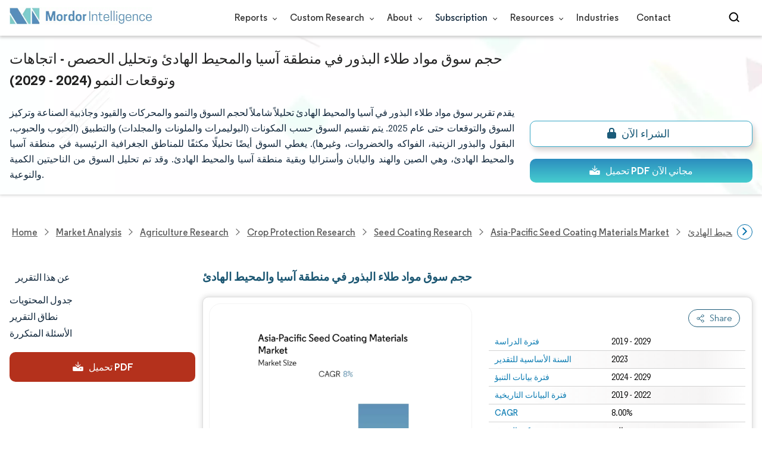

--- FILE ---
content_type: text/html; charset=utf-8
request_url: https://www.mordorintelligence.com/ar/industry-reports/asia-pacific-seed-coating-materials-market
body_size: 25534
content:
<!DOCTYPE html><html lang="ar" dir="ltr"><head><meta charset="utf-8"><meta name="viewport" content="width=device-width,initial-scale=1,shrink-to-fit=no"><meta http-equiv="X-UA-Compatible" content="IE=Edge"><title>حجم سوق مواد طلاء البذور في منطقة آسيا والمحيط الهادئ وتحليل الأسهم-تقرير أبحاث الصناعة-اتجاهات النمو</title><meta lang="ar" name="keywords" content="سوق مواد طلاء البذور في آسيا والمحيط الهادئ، حجم سوق مواد طلاء البذور البوليمر، الطلب على مواد طلاء البذور القائمة على المحاصيل، الطلب على تطبيقات مواد طلاء البذور الملونة، نمو سوق مواد طلاء البذور الموثق، تطبيق مواد طلاء البذور في الفواكه والخضروات، سوق مواد طلاء البذور الصينية الاتجاه، نمو سوق مواد طلاء البذور في الهند، نمو سوق مواد طلاء البذور في اليابان، نمو سوق مواد طلاء البذور في آسيا والمحيط الهادئ حسب التطبيق، نمو سوق مواد طلاء البذور والتوقعات"><meta name="description" content="من المتوقع أن يسجل سوق مواد طلاء البذور في آسيا والمحيط الهادئ معدل نمو سنوي مركب قدره 8.0٪ خلال الفترة المتوقعة (2020-2025). يقدم التقرير تحليلاً شاملاً لحجم السوق والنمو والمحركات والقيود وجاذبية الصناعة وتركيز السوق والتوقعات حتى عام 2025."><link rel="canonical" href="https://www.mordorintelligence.com/ar/industry-reports/asia-pacific-seed-coating-materials-market"><link rel="alternate" hreflang="x-default" href="https://www.mordorintelligence.com/industry-reports/asia-pacific-seed-coating-materials-market"><link rel="alternate" hreflang="en" href="https://www.mordorintelligence.com/industry-reports/asia-pacific-seed-coating-materials-market"><link rel="alternate" hreflang="ar" href="https://www.mordorintelligence.com/ar/industry-reports/asia-pacific-seed-coating-materials-market"><link rel="alternate" hreflang="zh-CN" href="https://www.mordorintelligence.com/zh-CN/industry-reports/asia-pacific-seed-coating-materials-market"><link rel="alternate" hreflang="fr" href="https://www.mordorintelligence.com/fr/industry-reports/asia-pacific-seed-coating-materials-market"><link rel="alternate" hreflang="de" href="https://www.mordorintelligence.com/de/industry-reports/asia-pacific-seed-coating-materials-market"><link rel="alternate" hreflang="ja" href="https://www.mordorintelligence.com/ja/industry-reports/asia-pacific-seed-coating-materials-market"><link rel="alternate" hreflang="pt" href="https://www.mordorintelligence.com/pt/industry-reports/asia-pacific-seed-coating-materials-market"><link rel="alternate" hreflang="ru" href="https://www.mordorintelligence.com/ru/industry-reports/asia-pacific-seed-coating-materials-market"><link rel="alternate" hreflang="es" href="https://www.mordorintelligence.com/es/industry-reports/asia-pacific-seed-coating-materials-market"><link rel="alternate" hreflang="vi" href="https://www.mordorintelligence.com/vi/industry-reports/asia-pacific-seed-coating-materials-market"><link rel="preload" href="/express-img/rd-background.webp" as="image" fetchpriority="high"><link rel="preload" href="/express-img/rd-background_mobile.webp" as="image" fetchpriority="high"><link rel="preload" media="screen and (min-width: 601px)" as="font" href="/express-fonts/Regular-Bold.woff2" type="font/woff2" crossorigin><link rel="preload" media="screen and (min-width: 601px)" as="font" href="/express-fonts/Regular-Medium.woff2" type="font/woff2" crossorigin><link rel="preload" media="screen and (min-width: 601px)" as="font" href="/express-fonts/Regular-Semibold.woff2" type="font/woff2" crossorigin><link rel="preload" media="screen and (min-width: 601px)" as="font" href="/express-fonts/Regular-Regular.woff2" type="font/woff2" crossorigin><link rel="preload" href="/v1.0.1/express-js/eventDrivenImports.js" as="script"><link rel="preload" href="/v1.0.1/express-js/non-async-lcp-translated.min.js" as="script"><link rel="preload" href="/v1.0.1/styles/test-flashrd.min.css" as="style"><link rel="preload" href="/v1.0.1/express-stylesheets/discount-banner.min.css" as="style"><link rel="icon" href="https://s3.mordorintelligence.com/favicon.ico" type="image/x-icon"><script src="/v1.0.1/express-js/eventDrivenImports.js" defer="defer"></script><meta property="og:title" content="مواد طلاء البذور في آسيا والمحيط الهادئ حجم السوق | Mordor Intelligence"><meta property="og:image" content="https://s3.mordorintelligence.com/production/asia-pacific-seed-coating-materials-market/market-snapshot.webp?share=true"><meta property="og:url" content="https://www.mordorintelligence.com/ar/industry-reports/asia-pacific-seed-coating-materials-market"><meta property="og:description" content="من المتوقع أن يسجل سوق مواد طلاء البذور في منطقة آسيا والمحيط الهادئ معدل نمو سنوي مركب قدره 8٪ خلال الفترة المتوقعة (2024-2029)."><meta property="og:type" content="website"><meta property="og:site_name" content="Mordor Intelligence"><meta name="twitter:card" content="summary_large_image"><meta name="twitter:site" content="@MordorIntel"><meta name="twitter:url" content="https://www.mordorintelligence.com/ar/industry-reports/asia-pacific-seed-coating-materials-market"><meta name="twitter:title" content="مواد طلاء البذور في آسيا والمحيط الهادئ حجم السوق | Mordor Intelligence"><meta name="twitter:description" content="من المتوقع أن يسجل سوق مواد طلاء البذور في منطقة آسيا والمحيط الهادئ معدل نمو سنوي مركب قدره 8٪ خلال الفترة المتوقعة (2024-2029)."><meta name="twitter:image" content="https://s3.mordorintelligence.com/production/asia-pacific-seed-coating-materials-market/market-snapshot.webp?share=true"><link rel="stylesheet" href="/v1.0.1/styles/test-flashrd.min.css"><link rel="stylesheet" href="/v1.0.1/express-stylesheets/discount-banner.min.css"><script data-cfasync="false" nonce="e8d33b44-4f6a-4a6c-9096-8051f7e65e4a">try{(function(w,d){!function(j,k,l,m){if(j.zaraz)console.error("zaraz is loaded twice");else{j[l]=j[l]||{};j[l].executed=[];j.zaraz={deferred:[],listeners:[]};j.zaraz._v="5874";j.zaraz._n="e8d33b44-4f6a-4a6c-9096-8051f7e65e4a";j.zaraz.q=[];j.zaraz._f=function(n){return async function(){var o=Array.prototype.slice.call(arguments);j.zaraz.q.push({m:n,a:o})}};for(const p of["track","set","debug"])j.zaraz[p]=j.zaraz._f(p);j.zaraz.init=()=>{var q=k.getElementsByTagName(m)[0],r=k.createElement(m),s=k.getElementsByTagName("title")[0];s&&(j[l].t=k.getElementsByTagName("title")[0].text);j[l].x=Math.random();j[l].w=j.screen.width;j[l].h=j.screen.height;j[l].j=j.innerHeight;j[l].e=j.innerWidth;j[l].l=j.location.href;j[l].r=k.referrer;j[l].k=j.screen.colorDepth;j[l].n=k.characterSet;j[l].o=(new Date).getTimezoneOffset();if(j.dataLayer)for(const t of Object.entries(Object.entries(dataLayer).reduce((u,v)=>({...u[1],...v[1]}),{})))zaraz.set(t[0],t[1],{scope:"page"});j[l].q=[];for(;j.zaraz.q.length;){const w=j.zaraz.q.shift();j[l].q.push(w)}r.defer=!0;for(const x of[localStorage,sessionStorage])Object.keys(x||{}).filter(z=>z.startsWith("_zaraz_")).forEach(y=>{try{j[l]["z_"+y.slice(7)]=JSON.parse(x.getItem(y))}catch{j[l]["z_"+y.slice(7)]=x.getItem(y)}});r.referrerPolicy="origin";r.src="/cdn-cgi/zaraz/s.js?z="+btoa(encodeURIComponent(JSON.stringify(j[l])));q.parentNode.insertBefore(r,q)};["complete","interactive"].includes(k.readyState)?zaraz.init():j.addEventListener("DOMContentLoaded",zaraz.init)}}(w,d,"zarazData","script");window.zaraz._p=async d$=>new Promise(ea=>{if(d$){d$.e&&d$.e.forEach(eb=>{try{const ec=d.querySelector("script[nonce]"),ed=ec?.nonce||ec?.getAttribute("nonce"),ee=d.createElement("script");ed&&(ee.nonce=ed);ee.innerHTML=eb;ee.onload=()=>{d.head.removeChild(ee)};d.head.appendChild(ee)}catch(ef){console.error(`Error executing script: ${eb}\n`,ef)}});Promise.allSettled((d$.f||[]).map(eg=>fetch(eg[0],eg[1])))}ea()});zaraz._p({"e":["(function(w,d){})(window,document)"]});})(window,document)}catch(e){throw fetch("/cdn-cgi/zaraz/t"),e;};</script></head><body><header id="header" class="site-header-wrapper"><div id="regular-rd" class="container new-nav-container" style="height:60px"><div class="logo-nav-button"><button class="menu-toggle-button" style="margin-right:10px" aria-label="menu-toggle-icon"><span class="bar"></span> <span class="bar"></span> <span class="bar"></span></button> <a href="https://www.mordorintelligence.com" class="img-d" title="Go to Mordor's home page" aria-label="Visit Mordor's home page"><img loading="eager" fetchpriority="high" src="/express-img/optimize-imgs/mordor_logo_optimize.webp" width="240" height="30" class="updated-desktop-logo" alt="logo"> </a><a href="https://www.mordorintelligence.com" class="img-m" title="Go to Mordor's home page" aria-label="Visit Mordor's home page"><img loading="eager" fetchpriority="high" src="/express-img/optimize-imgs/mordor_mobile_logo.webp" height="40" width="70" class="updated-mobile-logo-new" alt="logo" style="object-fit:contain"></a></div><nav id="navigations-bar" role="navigation" class="nav-items-container"><ul class="nav-items"><li class="nav-item has-dropdown store-item"><a href="https://www.mordorintelligence.com/market-analysis">Reports <span class="drop_arrow"></span></a><ul class="dropdown dropdown-big"><li class="dropdown-nav-item"><a href="https://www.mordorintelligence.com/market-analysis/aerospace-defense" target="_blank">Aerospace &amp; Defense</a></li><li class="dropdown-nav-item"><a href="https://www.mordorintelligence.com/market-analysis/agriculture" target="_blank">Agriculture</a></li><li class="dropdown-nav-item"><a href="https://www.mordorintelligence.com/market-analysis/animal-nutrition" target="_blank">Animal Nutrition &amp; Wellness</a></li><li class="dropdown-nav-item"><a href="https://www.mordorintelligence.com/market-analysis/automotive" target="_blank">Automotive</a></li><li class="dropdown-nav-item"><a href="https://www.mordorintelligence.com/market-analysis/chemicals-materials" target="_blank">Chemicals &amp; Materials</a></li><li class="dropdown-nav-item"><a href="https://www.mordorintelligence.com/market-analysis/consumer-goods-and-services" target="_blank">Consumer Goods and Services</a></li><li class="dropdown-nav-item"><a href="https://www.mordorintelligence.com/market-analysis/energy-power" target="_blank">Energy &amp; Power</a></li><li class="dropdown-nav-item"><a href="https://www.mordorintelligence.com/market-analysis/financial-services-and-investment-intelligence" target="_blank">Financial Services and Investment Intelligence</a></li><li class="dropdown-nav-item"><a href="https://www.mordorintelligence.com/market-analysis/food-beverage" target="_blank">Food &amp; Beverage</a></li><li class="dropdown-nav-item"><a href="https://www.mordorintelligence.com/market-analysis/healthcare" target="_blank">Healthcare</a></li><li class="dropdown-nav-item"><a href="https://www.mordorintelligence.com/market-analysis/home-property-improvement" target="_blank">Home and Property Improvement</a></li><li class="dropdown-nav-item"><a href="https://www.mordorintelligence.com/market-analysis/hospitality-and-tourism" target="_blank">Hospitality and Tourism</a></li><li class="dropdown-nav-item"><a href="https://www.mordorintelligence.com/market-analysis/logistics" target="_blank">Logistics</a></li><li class="dropdown-nav-item"><a href="https://www.mordorintelligence.com/market-analysis/manufacturing-products-and-services" target="_blank">Manufacturing Products and Services</a></li><li class="dropdown-nav-item"><a href="https://www.mordorintelligence.com/market-analysis/packaging" target="_blank">Packaging</a></li><li class="dropdown-nav-item"><a href="https://www.mordorintelligence.com/market-analysis/professional-and-commercial-services" target="_blank">Professional and Commercial Services</a></li><li class="dropdown-nav-item"><a href="https://www.mordorintelligence.com/market-analysis/real-estate-and-construction" target="_blank">Real Estate and Construction</a></li><li class="dropdown-nav-item"><a href="https://www.mordorintelligence.com/market-analysis/retail" target="_blank">Retail</a></li><li class="dropdown-nav-item"><a href="https://www.mordorintelligence.com/market-analysis/technology-media-and-telecom" target="_blank">Technology, Media and Telecom</a></li></ul></li><li class="nav-item has-dropdown has-mobile-dropdown store-item cr-items"><a href="https://www.mordorintelligence.com/custom-research">Custom Research <span class="drop_arrow"></span></a><ul class="dropdown mobile-dropdown cr-dropdown"><li class="dropdown-nav-item" style="width:270px;margin-bottom:6px"><div style="display:flex;align-items:center"><a href="https://www.mordorintelligence.com/custom-research" onclick='localStorage.setItem("tabId","Market & Industry Intelligence"),localStorage.setItem("scrollId","custom-research-offering")' target="_blank">Market & Industry Intelligence</a></div></li><li class="dropdown-nav-item" style="width:270px;margin-bottom:6px"><div style="display:flex;align-items:center"><a href="https://www.mordorintelligence.com/custom-research" onclick='localStorage.setItem("tabId","Customer & Partner Intelligence"),localStorage.setItem("scrollId","custom-research-offering")' target="_blank">Customer & Partner Intelligence</a></div></li><li class="dropdown-nav-item" style="width:270px;margin-bottom:6px"><div style="display:flex;align-items:center"><a href="https://www.mordorintelligence.com/custom-research" onclick='localStorage.setItem("tabId","Product & Pricing Insights"),localStorage.setItem("scrollId","custom-research-offering")' target="_blank">Product & Pricing Insights</a></div></li><li class="dropdown-nav-item" style="width:270px;margin-bottom:6px"><div style="display:flex;align-items:center"><a href="https://www.mordorintelligence.com/custom-research" onclick='localStorage.setItem("tabId","Competitive & Investment Intelligence"),localStorage.setItem("scrollId","custom-research-offering")' target="_blank">Competitive & Investment Intelligence</a></div></li><li class="dropdown-nav-item" style="width:270px;margin-bottom:4px"><div style="display:flex;align-items:center"><a href="https://www.mordorintelligence.com/custom-research" onclick='localStorage.setItem("tabId","Primary Research and Data Services"),localStorage.setItem("scrollId","custom-research-offering")' target="_blank">Primary Research and Data Services</a></div></li></ul><span class="mobile-drop drop_arrow"></span></li><li class="nav-item has-dropdown has-mobile-dropdown store-item about-items"><a href="https://www.mordorintelligence.com/about-us">About <span class="drop_arrow"></span></a><ul class="dropdown mobile-dropdown about-drowpdown" style="min-width:200px"><li class="dropdown-nav-item" style="margin-bottom:5px"><a href="https://www.mordorintelligence.com/about-us/our-team" target="_blank">Our Team</a></li><li class="dropdown-nav-item" style="margin-bottom:5px"><a href="https://www.mordorintelligence.com/about-us/clients" target="_blank">Our Clients</a></li><li class="dropdown-nav-item" style="margin-bottom:5px"><a href="https://www.mordorintelligence.com/about-us/partners" target="_blank">Our Partners</a></li><li class="dropdown-nav-item" style="margin-bottom:5px"><a href="https://www.mordorintelligence.com/about-us/media" target="_blank">Media</a></li><li class="dropdown-nav-item" style="margin-bottom:5px"><a href="https://www.mordorintelligence.com/about-us/csr" target="_blank">Social Responsibility</a></li><li class="dropdown-nav-item" style="margin-bottom:5px"><a href="https://www.mordorintelligence.com/about-us/awards" target="_blank">Awards &amp; Recognition</a></li><li class="dropdown-nav-item" style="margin-bottom:5px"><a href="https://www.mordorintelligence.com/about-us/faqs" target="_blank">FAQs</a></li><li class="dropdown-nav-item" style="margin-bottom:5px"><a href="https://www.mordorintelligence.com/careers" target="_blank">Careers</a></li></ul><span class="mobile-drop drop_arrow"></span></li><li class="nav-item has-dropdown has-mobile-dropdown store-item sbsc-items" style="font-family:regular_semibold">Subscription <span class="drop_arrow"></span><ul class="dropdown mobile-dropdown sbsc-dropdown" style="min-width:200px"><li class="dropdown-nav-item" style="margin-bottom:5px;width:230px"><a href="https://www.mordorintelligence.com/synapse?utm_source=top_navigation" target="_blank">Market Research Subscription</a></li><li class="dropdown-nav-item" style="margin-bottom:5px;width:230px"><a href="https://www.mordorintelligence.com/data-center-intelligence-database?utm_source=top_navigation" target="_blank">Data Center Intelligence</a></li></ul><span class="mobile-drop drop_arrow"></span></li><li class="nav-item has-dropdown has-mobile-dropdown store-item resource-items"><a href="https://www.mordorintelligence.com/signal">Resources <span class="drop_arrow"></span></a><ul class="dropdown mobile-dropdown resources-dropdown" style="min-width:200px"><li class="dropdown-nav-item" style="margin-bottom:5px"><a href="https://www.mordorintelligence.com/signal/insights" target="_blank">Insights</a></li><li class="dropdown-nav-item" style="margin-bottom:5px"><a href="https://www.mordorintelligence.com/signal/case-studies" target="_blank">Case Studies</a></li></ul><span class="mobile-drop drop_arrow"></span></li><li class="nav-item"><a href="https://www.mordorintelligence.com/industries" target="_blank">Industries</a></li><li class="nav-item"><a href="https://www.mordorintelligence.com/contact-us">Contact</a></li><li class="nav-item phone-no"><a href="tel:16177652493"><svg xmlns="http://www.w3.org/2000/svg" width="15" height="15" viewBox="0 0 24 24"><path d="M21.384,17.752a2.108,2.108,0,0,1-.522,3.359,7.543,7.543,0,0,1-5.476.642C10.5,20.523,3.477,13.5,2.247,8.614a7.543,7.543,0,0,1,.642-5.476,2.108,2.108,0,0,1,3.359-.522L8.333,4.7a2.094,2.094,0,0,1,.445,2.328A3.877,3.877,0,0,1,8,8.2c-2.384,2.384,5.417,10.185,7.8,7.8a3.877,3.877,0,0,1,1.173-.781,2.092,2.092,0,0,1,2.328.445Z"/></svg> +1 617-765-2493</a></li></ul></nav><div class="d-flex search-box"><input id="search" name="search" class="search-reports-input" placeholder="Search Reports..." autocomplete="off"> <button class="open-search-button" aria-label="Open-search" id="clicked-on-search" style="margin-right:10px;padding-top:14px"><span class="search_open_icon"></span></button> <button class="close-search-button" aria-label="Close-search"><svg width="16" height="16" viewBox="0 0 24 24" fill="none" xmlns="http://www.w3.org/2000/svg"><line x1="4" y1="4" x2="20" y2="20" stroke="black" stroke-width="3" stroke-linecap="round"></line><line x1="4" y1="20" x2="20" y2="4" stroke="black" stroke-width="3" stroke-linecap="round"></line></svg></button></div></div></header><script>document.addEventListener("DOMContentLoaded",function(){const e=document.querySelector(".menu-toggle-button"),t=document.querySelector(".search-box"),n=document.querySelector(".nav-items-container"),s=document.querySelector(".open-search-button"),o=document.querySelector(".close-search-button"),r=document.querySelector(".search-reports-input"),l=document.querySelectorAll(".mobile-drop"),d=document.querySelectorAll(".has-mobile-dropdown"),a=document.getElementsByClassName("dropdown"),i=e;i&&(i.setAttribute("aria-controls","main-navigation"),i.setAttribute("aria-expanded","false"),i.addEventListener("click",function(){const e="true"===i.getAttribute("aria-expanded");i.setAttribute("aria-expanded",String(!e))})),d[1].addEventListener("mouseenter",()=>{a[2].style.setProperty("display","flex","important")}),d[1].addEventListener("mouseleave",()=>{a[2].style.display="none"}),l[1].addEventListener("mouseenter",()=>{a[2].style.setProperty("display","flex","important")}),l[1].addEventListener("mouseleave",()=>{a[2].style.display="none"}),e.addEventListener("click",()=>{e.classList.toggle("active"),n.classList.toggle("active"),"none"===t.style.display?t.style.display="block":t.style.display="none"}),e.addEventListener("keydown",t=>{"Enter"!==t.key&&" "!==t.key||(t.preventDefault(),e.click())}),s.addEventListener("click",()=>{r.classList.add("active"),s.style.display="none",o.style.display="inline",r.focus()}),o.addEventListener("click",()=>{r.classList.remove("active"),s.style.display="inline",o.style.display="none",r.value=""}),document.addEventListener("click",e=>{r.contains(e.target)||s.contains(e.target)||o.contains(e.target)||(r.classList.remove("active"),s.style.display="inline",o.style.display="none",r.value="")});const c=document.querySelector(".cr-items"),y=document.querySelector(".cr-dropdown");c.addEventListener("mouseenter",()=>{y.style.setProperty("display","flex","important")}),c.addEventListener("mouseleave",()=>{y.style.display="none"});const u=document.querySelector(".resource-items"),m=document.querySelector(".resources-dropdown");u.addEventListener("mouseenter",()=>{m.style.setProperty("display","flex","important")}),u.addEventListener("mouseleave",()=>{m.style.display="none"});const p=document.querySelector(".sbsc-items"),v=document.querySelector(".sbsc-dropdown");p.addEventListener("mouseenter",()=>{v.style.setProperty("display","flex","important")}),p.addEventListener("mouseleave",()=>{v.style.display="none"})})</script><div class="flex rd-heading-section rd-banner"><div class="flex container rd-header"><div class="flex intro-info"><h1 class="report-title">حجم سوق مواد طلاء البذور في منطقة آسيا والمحيط الهادئ وتحليل الحصص - اتجاهات وتوقعات النمو (2024 - 2029)</h1><p class="short-description">يقدم تقرير سوق مواد طلاء البذور في آسيا والمحيط الهادئ تحليلاً شاملاً لحجم السوق والنمو والمحركات والقيود وجاذبية الصناعة وتركيز السوق والتوقعات حتى عام 2025. يتم تقسيم السوق حسب المكونات (البوليمرات والملونات والمجلدات) والتطبيق (الحبوب والحبوب، البقول والبذور الزيتية، الفواكه والخضروات، وغيرها). يغطي السوق أيضًا تحليلًا مكثفًا للمناطق الجغرافية الرئيسية في منطقة آسيا والمحيط الهادئ، وهي الصين والهند واليابان وأستراليا وبقية منطقة آسيا والمحيط الهادئ. وقد تم تحليل السوق من الناحيتين الكمية والنوعية.</p><div class="flex report-action-buttons"></div></div></div><div class="bottom-shadow"></div></div><style>.breadcrumb-wrapper{max-width:1280px;display:flex;align-items:center;position:relative;margin-bottom:1rem!important;margin-top:-2rem!important;padding:0 1rem!important}.breadcrumb-container{display:flex;align-items:center;gap:8px;overflow-x:auto;white-space:nowrap;scroll-behavior:smooth;scrollbar-width:none;-ms-overflow-style:none;flex:1;flex-wrap:nowrap;justify-content:start!important;margin-bottom:0!important;margin-top:0!important;padding:0!important}.breadcrumb-container::-webkit-scrollbar{display:none}.breadcrumb_arrow{flex-shrink:0}.breadcrumb-btn{background:#fff;cursor:pointer;padding:0!important;font-size:14px;user-select:none;display:none;border:1px solid rgb(0 111 171);border-radius:50%;width:26px;height:26px}.breadcrumb-btn.left{margin-right:.5rem!important}.breadcrumb-btn.right{margin-left:.5rem!important}.breadcrumb-btn svg{margin:0!important}.breadcrumb-btn:hover{background:#f3f4f6}</style><div class="breadcrumb-wrapper container mx-auto"><button class="breadcrumb-btn left" aria-label="Scroll left"><svg xmlns="http://www.w3.org/2000/svg" width="22" height="22" viewBox="0 0 24 24" fill="none" stroke="currentColor" stroke-width="2" stroke-linecap="round" stroke-linejoin="round" class="lucide lucide-chevron-left text-Primary-Blue-950" aria-hidden="true" style="color:rgb(0 111 171)"><path d="m15 18-6-6 6-6"></path></svg></button><nav role="navigation" aria-label="Breadcrumb" class="breadcrumb-container container mx-auto breadcrumb"><a href="https://www.mordorintelligence.com" target="_blank"><span>Home</span></a> <span class="breadcrumb_arrow"></span> <a href="https://www.mordorintelligence.com/market-analysis" target="_blank"><span>Market Analysis</span> </a><span class="breadcrumb_arrow"></span> <a href="https://www.mordorintelligence.com/market-analysis/agriculture" target="_blank"><span>Agriculture Research </span></a><span class="breadcrumb_arrow"></span> <a href="https://www.mordorintelligence.com/market-analysis/crop-protection" target="_blank"><span>Crop Protection Research </span></a><span class="breadcrumb_arrow"></span> <a href="https://www.mordorintelligence.com/market-analysis/seed-coating" target="_blank"><span>Seed Coating Research </span></a><span class="breadcrumb_arrow"></span> <a href="https://www.mordorintelligence.com/industry-reports/asia-pacific-seed-coating-materials-market" target="_blank"><span class="last notranslate">Asia-Pacific Seed Coating Materials Market </span></a><span class="breadcrumb_arrow"></span> <a href="https://www.mordorintelligence.com/ar/industry-reports/asia-pacific-seed-coating-materials-market" target="_blank"><span class="last">سوق مواد طلاء البذور في آسيا والمحيط الهادئ</span></a></nav><button class="breadcrumb-btn right" aria-label="Scroll right"><svg xmlns="http://www.w3.org/2000/svg" width="22" height="22" viewBox="0 0 24 24" fill="none" stroke="currentColor" stroke-width="2" stroke-linecap="round" stroke-linejoin="round" class="lucide lucide-chevron-right text-Primary-Blue-950" aria-hidden="true" style="color:rgb(0 111 171)"><path d="m9 18 6-6-6-6"></path></svg></button></div><script>const breadcrumb=document.querySelector(".breadcrumb-container"),leftBtn=document.querySelector(".breadcrumb-btn.left"),rightBtn=document.querySelector(".breadcrumb-btn.right"),SCROLL_AMOUNT=200;function updateBreadcrumbArrows(){const e=breadcrumb.scrollLeft<=10,r=Math.ceil(breadcrumb.scrollLeft+breadcrumb.clientWidth)>=breadcrumb.scrollWidth-1;leftBtn.style.display=e?"none":"block",rightBtn.style.display=r?"none":"block"}leftBtn.addEventListener("click",()=>{breadcrumb.scrollBy({left:-200,behavior:"smooth"})}),rightBtn.addEventListener("click",()=>{breadcrumb.scrollBy({left:200,behavior:"smooth"})}),breadcrumb.addEventListener("scroll",updateBreadcrumbArrows),window.addEventListener("load",()=>{breadcrumb.scrollLeft=0,updateBreadcrumbArrows()}),window.addEventListener("resize",updateBreadcrumbArrows)</script><div id="container" class="container flex justify-between align-start main-container-wrapper"><aside class="toc-navigation flex-25"><nav role="navigation" class="rd-page-navigation"><ul class="main-nav-list"><li><span class="about-report-link">عن هذا التقرير</span><ul class="about-report-menu"><li data-section="market-snapshot-section" class="nav-links-rd active-nav-link">لقطة عن السوق</li><li data-section="market-overview-section" class="nav-links-rd">استعراض السوق</li><li data-section="market-trends-section" class="nav-links-rd">اتجاهات السوق الرئيسية</li><li data-section="competitive-landscape-section" class="nav-links-rd">المشهد التنافسي</li><li data-section="major-players-section" class="nav-links-rd">اللاعبين الرئيسيين</li></ul></li><li data-section="table-of-content-section" id="clicked-on-toc">جدول المحتويات</li><li data-section="scope-of-the-report-section">نطاق التقرير</li><li data-section="frequently-asked-questions-section">الأسئلة المتكررة</li></ul><button id="download-sample-left" class="static-free-sample-btn req-samplepopup main-download-samplebtn rd-nav-lead-form downloadSampleDesktopMobile flex justify-center align-center" data-but-type="main-section-sample" data-toggle="modal" data-target="#downloadSampleModal" style="--left-download-sample-button-text:'تحميل PDF'"><svg xmlns="http://www.w3.org/2000/svg" width="20" height="20" viewBox="0 0 256 256"><rect width="256" height="256" fill="none"/><path fill="#fff" d="M122.34326,133.65723c.02588.02588.05469.04785.08106.07324.16211.15771.32861.31152.50341.45508.09766.08008.20118.15039.30176.22558.1084.08106.21485.165.32764.24073.11621.07812.2373.1455.35693.21679.10449.0625.20655.12793.31446.18555.12011.06445.24414.11914.36669.17676.11426.0542.22657.11084.34327.15967.11816.04882.23925.08837.35937.13134.126.04541.251.09375.37988.13282.11963.03613.24122.063.36231.09326.13184.0332.26269.07031.397.09716.13965.02735.28028.04395.42041.064.11817.01709.23389.03906.353.05078.26269.02588.52588.04.78955.04s.52686-.01416.78955-.04c.11914-.01172.23486-.03369.353-.05078.14013-.02.28076-.03662.42041-.064.13428-.02685.26513-.064.397-.09716.12109-.03028.24268-.05713.36231-.09326.1289-.03907.2539-.08741.37988-.13282.12012-.043.24121-.08252.35937-.13134.1167-.04883.229-.10547.34327-.15967.12255-.05762.24658-.11231.36669-.17676.10791-.05762.21-.12305.31446-.18555.11963-.07129.24072-.13867.35693-.21679.11279-.07569.21924-.15967.32764-.24073.10058-.07519.2041-.1455.30176-.22558.17822-.14649.34765-.30225.51269-.46338.023-.023.04883-.042.07178-.06494l48-48a8.00018,8.00018,0,1,0-11.31348-11.31446L136,108.68652V24a8,8,0,0,0-16,0v84.68652L85.65674,74.34277A8.00018,8.00018,0,0,0,74.34326,85.65723Z"/><path fill="#fff" d="M224,120H169.94141L144.9707,144.9707a24.00066,24.00066,0,0,1-33.9414,0L86.05859,120H32a16.01833,16.01833,0,0,0-16,16v64a16.01833,16.01833,0,0,0,16,16H224a16.01833,16.01833,0,0,0,16-16V136A16.01833,16.01833,0,0,0,224,120Zm-35.99951,60a12,12,0,1,1,12-12A12,12,0,0,1,188.00049,180Z"/></svg> <span class="cta-submit">تحميل PDF</span></button></nav></aside><main role="main" id="main" class="flex-74"><section id="market-snapshot-section"><div class="page-content_selectBox"><h2>حجم سوق مواد طلاء البذور في منطقة آسيا والمحيط الهادئ</h2></div><div class="market-snapshot-wrapper flex justify-between align-stretch"><div class="overview-points-list flex-49 share-feature-end"><table style="width:100%" class="no margin"><tbody><tr class="overview-points"><td class="overview-label">فترة الدراسة</td><td class="overview-value">2019 - 2029</td></tr><tr class="overview-points"><td class="overview-label">السنة الأساسية للتقدير</td><td class="overview-value">2023</td></tr><tr class="overview-points"><td class="overview-label">فترة بيانات التنبؤ</td><td class="overview-value">2024 - 2029</td></tr><tr class="overview-points"><td class="overview-label">فترة البيانات التاريخية</td><td class="overview-value">2019 - 2022</td></tr><tr class="overview-points"><td class="overview-label">CAGR</td><td class="overview-value">8.00%</td></tr><tr class="overview-points"><td class="overview-label">تركيز السوق</td><td class="overview-value">عالي</td></tr><tr class="overview-points"><td class="key-player-images"><h3 class="snapshop-logos-title">اللاعبين الرئيسيين</h3><picture><source media="(min-width: 1024px)" srcset="https://s3.mordorintelligence.com/asia-pacific-seed-coating-materials-market/asia-pacific-seed-coating-materials-market_1592643672104_Capture.webp 250w" sizes="(min-width: 1024px) 250px"><source media="(min-width: 768px)" srcset="https://s3.mordorintelligence.com/asia-pacific-seed-coating-materials-market/asia-pacific-seed-coating-materials-market_1592643672104_Capture.webp 250w" sizes="(min-width: 768px) 250px"><source media="(max-width: 767px)" srcset="https://s3.mordorintelligence.com/asia-pacific-seed-coating-materials-market/asia-pacific-seed-coating-materials-market_1592643672104_Capture.webp 100w" sizes="(max-width: 767px) 100vw"><img class="embed-code-context market-players rd-img" title="سوق مواد طلاء البذور في آسيا والمحيط الهادئ اللاعبين الرئيسيين" loading="lazy" src="https://s3.mordorintelligence.com/asia-pacific-seed-coating-materials-market/asia-pacific-seed-coating-materials-market_1592643672104_Capture.webp" alt="اللاعبون الرئيسيون في سوق مواد طلاء البذور في آسيا والمحيط الهادئ الصناعة" width="250" height="141" style="object-fit:contain" data-description=""></picture><p class="major-player-disclaimer mt-1">*تنويه: لم يتم فرز اللاعبين الرئيسيين بترتيب معين</p></td></tr></tbody></table></div><div class="market-summary-graph flex-49"><figure><picture><source type="image/webp" media="(min-width: 1024px)" srcset="https://s3.mordorintelligence.com/asia-pacific-seed-coating-materials-market/1592639423647_asia-pacific-seed-coating-materials-market_Market_Summary.webp 300w" sizes="(min-width: 1024px) 300px"><source type="image/webp" media="(min-width: 768px)" srcset="https://s3.mordorintelligence.com/asia-pacific-seed-coating-materials-market/1592639423647_asia-pacific-seed-coating-materials-market_Market_Summary.webp 300w" sizes="(min-width: 768px) 300px"><source type="image/webp" media="(max-width: 767px)" srcset="https://s3.mordorintelligence.com/asia-pacific-seed-coating-materials-market/1592639423647_asia-pacific-seed-coating-materials-market_Market_Summary.webp 100w" sizes="(max-width: 767px) 100vw"><img title="سوق مواد طلاء البذور في آسيا والمحيط الهادئ الحجم" class="rd-img market-size-graph" loading="lazy" width="300" height="390" src="https://s3.mordorintelligence.com/asia-pacific-seed-coating-materials-market/1592639423647_asia-pacific-seed-coating-materials-market_Market_Summary.webp" alt="لقطة السوق" data-description="من المتوقع أن يسجل سوق مواد طلاء البذور في منطقة آسيا والمحيط الهادئ معدل نمو سنوي مركب قدره 8٪ خلال الفترة المتوقعة (2024-2029)."></picture><figcaption class="cc-attribution mt-1 visually-hidden" style="margin-top:10px;font-size:12px;padding:0 10px 10px">صورة © Mordor Intelligence. يُشترط النسب بموجب CC BY 4.0.</figcaption></figure></div></div></section><section id="market-overview-section" class="market-analysis-section discount-banner-show-trigger"><h2>تحليل سوق مواد طلاء البذور في منطقة آسيا والمحيط الهادئ</h2><p>من المتوقع أن يسجل سوق مواد طلاء البذور في آسيا والمحيط الهادئ معدل نمو سنوي مركب قدره 8.0٪ خلال الفترة المتوقعة (2020-2025). تعد منطقة آسيا والمحيط الهادئ السوق الأسرع نموًا، حيث يعد الوعي المتزايد بين المزارعين هو العامل الرئيسي المسؤول عن هذا النمو. تشمل المحركات الرئيسية لهذا السوق زيادة اعتماد تقنيات الزراعة المتقدمة وزيادة الوعي فيما يتعلق بالفوائد والأداء العالي للبذور المغلفة مقارنة بالمتغيرات غير المطلية. ومع ذلك، يواجه اللاعبون في السوق في هذه المنطقة العديد من التحديات في نموهم، مثل نقص الوعي بين معظم المزارعين في الدول النامية، فيما يتعلق بفوائد البذور المغلفة، وزيادة تسويق وقبول البذور المعدلة وراثيا. للتغلب على هذه التحديات، يركز اللاعبون في السوق على أنشطة البحث والتطوير الخاصة بهم لإطلاق مواد طلاء البذور الطبيعية والعضوية. بسبب هذه المحددات، من المتوقع أن يسجل سوق مواد طلاء البذور في آسيا والمحيط الهادئ معدل نمو مثير للإعجاب خلال الفترة المتوقعة.</p></section><section id="market-trends-section" class="market-trends-section"><h2>اتجاهات سوق مواد طلاء البذور في منطقة آسيا والمحيط الهادئ</h2><h3>زيادة الطلب على تحسين أداء البذور</h3><p>ومع تزايد النمو السكاني، يتعرض قطاع الزراعة، وخاصة قطاع البذور، لضغوط. وقد أدى الطلب المتزايد على الغذاء إلى فرض ضغوط على المزارعين، لا سيما في البلدان الآسيوية التي تتحول تدريجياً إلى التقنيات العلمية للزراعة. يحتاج المزارعون إلى إيجاد طريقة لإنتاج المزيد بموارد أقل. وفقا لإحصاءات البنك الدولي، من المتوقع أن تظهر الأراضي الصالحة للزراعة في هذه المنطقة انخفاضا بنسبة 0.8٪ بحلول عام 2019 مقارنة بعام 2016. ومع هذا الاتجاه المتمثل في انخفاض الأراضي الصالحة للزراعة، قد يكون من الصعب تلبية الطلب على إنتاج الغذاء في المستقبل القريب. تعتبر أمراض البذور والبيئة المتقلبة من التحديات الرئيسية التي يواجهها المزارعون والتي تقلل من إنتاجية المحاصيل. يمكن أن يساعد طلاء البذور بالمبيدات الحشرية والأسمدة ومنظمات نمو النباتات وغيرها في تسريع أداء البذور وإنباتها، وزيادة إنتاجية الهكتار الواحد، وبالتالي تعزيز الطلب على سوق مواد طلاء البذور في منطقة آسيا والمحيط الهادئ، مع زيادة الوعي بين المزارعين.</p><div class="img-container flex justify-center align-center"><figure><picture><source media="(min-width: 1024px)" srcset="https://s3.mordorintelligence.com/asia-pacific-seed-coating-materials-market/1592643916278_asia-pacific-seed-coating-materials-market_Asia-Pacific_Seed_Coating_Material_Market%3A_Agricultural_Land_Area_in_million_hectares%2C_2016-2019.webp?q=0.6386852839650352 750w" sizes="(min-width: 1024px) 750px"><source media="(min-width: 768px)" srcset="https://s3.mordorintelligence.com/asia-pacific-seed-coating-materials-market/1592643916278_asia-pacific-seed-coating-materials-market_Asia-Pacific_Seed_Coating_Material_Market%3A_Agricultural_Land_Area_in_million_hectares%2C_2016-2019.webp?q=0.6386852839650352 750w" sizes="(min-width: 768px) 750px"><source media="(max-width: 767px)" srcset="https://s3.mordorintelligence.com/asia-pacific-seed-coating-materials-market/1592643916278_asia-pacific-seed-coating-materials-market_Asia-Pacific_Seed_Coating_Material_Market%3A_Agricultural_Land_Area_in_million_hectares%2C_2016-2019.webp?q=0.6386852839650352 100w" sizes="(max-width: 767px) 100vw"><img title="سوق مواد طلاء البذور في آسيا والمحيط الهادئ الاتجاهات" class="full-width" loading="lazy" src="https://s3.mordorintelligence.com/asia-pacific-seed-coating-materials-market/1592643916278_asia-pacific-seed-coating-materials-market_Asia-Pacific_Seed_Coating_Material_Market%3A_Agricultural_Land_Area_in_million_hectares%2C_2016-2019.webp?q=0.6386852839650352" alt="سوق طلاء البذور في آسيا والمحيط الهادئ مساحة الأراضي الزراعية بمليون هكتار، 2016-2019" width="750" height="378" data-description="ومع تزايد النمو السكاني، يتعرض قطاع الزراعة، وخاصة قطاع البذور، لضغوط. وقد أدى الطلب المتزايد على الغذاء إلى فرض ضغوط على المزارعين، لا سيما في البلدان الآسيوية التي تتحول تدريجياً إلى التقنيات العلمية للزراعة. يحتاج المزارعون إلى إيجاد طريقة لإنتاج المزيد بموارد أقل. وفقا لإحصاءات البنك الدولي، من المتوقع أن تظهر الأراضي الصالحة للزراعة في هذه المنطقة انخفاضا بنسبة 0.8٪ بحلول عام 2019 مقارنة بعام 2016. ومع هذا الاتجاه المتمثل في انخفاض الأراضي الصالحة للزراعة، قد يكون من الصعب تلبية الطلب على إنتاج الغذاء في المستقبل القريب. تعتبر أمراض البذور والبيئة المتقلبة من التحديات الرئيسية التي يواجهها المزارعون والتي تقلل من إنتاجية المحاصيل. يمكن أن يساعد طلاء البذور بالمبيدات الحشرية والأسمدة ومنظمات نمو النباتات وغيرها في تسريع أداء البذور وإنباتها، وزيادة إنتاجية الهكتار الواحد، وبالتالي تعزيز الطلب على سوق مواد طلاء البذور في منطقة آسيا والمحيط الهادئ، مع زيادة الوعي بين المزارعين."></picture><figcaption class="cc-attribution mt-1 visually-hidden" style="margin-top:10px;font-size:12px;padding:0 10px 10px">صورة © Mordor Intelligence. يُشترط النسب بموجب CC BY 4.0.</figcaption></figure></div><div id="key-market-trends-download-sample" class="flex justify-between align-center section-cta cta-wrap"><div class="flex justify-center align-center flex-70"><svg xmlns="http://www.w3.org/2000/svg" width="20" height="20" viewBox="0 0 256 256"><rect width="256" height="256" fill="none"/><path fill="#B4311C" d="M122.34326,133.65723c.02588.02588.05469.04785.08106.07324.16211.15771.32861.31152.50341.45508.09766.08008.20118.15039.30176.22558.1084.08106.21485.165.32764.24073.11621.07812.2373.1455.35693.21679.10449.0625.20655.12793.31446.18555.12011.06445.24414.11914.36669.17676.11426.0542.22657.11084.34327.15967.11816.04882.23925.08837.35937.13134.126.04541.251.09375.37988.13282.11963.03613.24122.063.36231.09326.13184.0332.26269.07031.397.09716.13965.02735.28028.04395.42041.064.11817.01709.23389.03906.353.05078.26269.02588.52588.04.78955.04s.52686-.01416.78955-.04c.11914-.01172.23486-.03369.353-.05078.14013-.02.28076-.03662.42041-.064.13428-.02685.26513-.064.397-.09716.12109-.03028.24268-.05713.36231-.09326.1289-.03907.2539-.08741.37988-.13282.12012-.043.24121-.08252.35937-.13134.1167-.04883.229-.10547.34327-.15967.12255-.05762.24658-.11231.36669-.17676.10791-.05762.21-.12305.31446-.18555.11963-.07129.24072-.13867.35693-.21679.11279-.07569.21924-.15967.32764-.24073.10058-.07519.2041-.1455.30176-.22558.17822-.14649.34765-.30225.51269-.46338.023-.023.04883-.042.07178-.06494l48-48a8.00018,8.00018,0,1,0-11.31348-11.31446L136,108.68652V24a8,8,0,0,0-16,0v84.68652L85.65674,74.34277A8.00018,8.00018,0,0,0,74.34326,85.65723Z"/><path fill="#B4311C" d="M224,120H169.94141L144.9707,144.9707a24.00066,24.00066,0,0,1-33.9414,0L86.05859,120H32a16.01833,16.01833,0,0,0-16,16v64a16.01833,16.01833,0,0,0,16,16H224a16.01833,16.01833,0,0,0,16-16V136A16.01833,16.01833,0,0,0,224,120Zm-35.99951,60a12,12,0,1,1,12-12A12,12,0,0,1,188.00049,180Z"/></svg> <span>لفهم النماط الرئيسية، قم بتنزيل عينة من التقرير</span></div><div class="flex justify-center align-center flex-30"><span>تحميل PDF</span></div></div></section><section class="market-trends-section"><h3>قطاع الحبوب والحبوب يهيمن على السوق</h3><p>بناءً على نوع المحصول، يتم تقسيم سوق مواد طلاء البذور في آسيا والمحيط الهادئ إلى الحبوب والحبوب والبذور الزيتية والبقول وأنواع المحاصيل الأخرى. يقود قطاع الحبوب والحبوب سوق مواد طلاء البذور لأن الطلب على الحبوب والحبوب يتزايد بلا نهاية لأنها تعتبر جزءًا حيويًا من الوجبة اليومية لعدد السكان المتزايد. إنهم يمتلكون حصة كبيرة تبلغ حوالي 40٪ من السوق. الحبوب والحبوب تشمل محاصيل مثل القمح والأرز والذرة والذرة الرفيعة والشوفان والشعير. إن الطلب على مواد طلاء البذور للحبوب والحبوب مدفوع بشكل رئيسي بتزايد هجمات الآفات والأمراض، وزيادة الطلب على الأعلاف، وارتفاع الطلب على إنتاج الذرة، وزيادة الوعي بالممارسات الزراعية المستدامة. ومع ذلك، من المتوقع أيضًا أن يشهد الطلب على مواد طلاء البذور الزيتية نموًا خلال الفترة المتوقعة.</p><div class="img-container flex justify-center align-center"><figure><picture><source media="(min-width: 1024px)" srcset="https://s3.mordorintelligence.com/asia-pacific-seed-coating-materials-market/1593152018849_asia-pacific-seed-coating-materials-market_Asia-Pacific_Seed_Coating_Material_Market_%3A_Market_Share_in_%25%2C_Application%2C_2019.webp?q=0.26168923600091887 750w" sizes="(min-width: 1024px) 750px"><source media="(min-width: 768px)" srcset="https://s3.mordorintelligence.com/asia-pacific-seed-coating-materials-market/1593152018849_asia-pacific-seed-coating-materials-market_Asia-Pacific_Seed_Coating_Material_Market_%3A_Market_Share_in_%25%2C_Application%2C_2019.webp?q=0.26168923600091887 750w" sizes="(min-width: 768px) 750px"><source media="(max-width: 767px)" srcset="https://s3.mordorintelligence.com/asia-pacific-seed-coating-materials-market/1593152018849_asia-pacific-seed-coating-materials-market_Asia-Pacific_Seed_Coating_Material_Market_%3A_Market_Share_in_%25%2C_Application%2C_2019.webp?q=0.26168923600091887 100w" sizes="(max-width: 767px) 100vw"><img title="سوق مواد طلاء البذور في آسيا والمحيط الهادئ الاتجاهات" loading="lazy" class="full-width" src="https://s3.mordorintelligence.com/asia-pacific-seed-coating-materials-market/1593152018849_asia-pacific-seed-coating-materials-market_Asia-Pacific_Seed_Coating_Material_Market_%3A_Market_Share_in_%25%2C_Application%2C_2019.webp?q=0.26168923600091887" alt="سوق مواد طلاء البذور في آسيا والمحيط الهادئ - حصة الإيرادات (٪)، التطبيق، 2019" width="750" height="378" data-description="بناءً على نوع المحصول، يتم تقسيم سوق مواد طلاء البذور في آسيا والمحيط الهادئ إلى الحبوب والحبوب والبذور الزيتية والبقول وأنواع المحاصيل الأخرى. يقود قطاع الحبوب والحبوب سوق مواد طلاء البذور لأن الطلب على الحبوب والحبوب يتزايد بلا نهاية لأنها تعتبر جزءًا حيويًا من الوجبة اليومية لعدد السكان المتزايد. إنهم يمتلكون حصة كبيرة تبلغ حوالي 40٪ من السوق. الحبوب والحبوب تشمل محاصيل مثل القمح والأرز والذرة والذرة الرفيعة والشوفان والشعير. إن الطلب على مواد طلاء البذور للحبوب والحبوب مدفوع بشكل رئيسي بتزايد هجمات الآفات والأمراض، وزيادة الطلب على الأعلاف، وارتفاع الطلب على إنتاج الذرة، وزيادة الوعي بالممارسات الزراعية المستدامة. ومع ذلك، من المتوقع أيضًا أن يشهد الطلب على مواد طلاء البذور الزيتية نموًا خلال الفترة المتوقعة."></picture><figcaption class="cc-attribution mt-1 visually-hidden" style="margin-top:10px;font-size:12px;padding:0 10px 10px">صورة © Mordor Intelligence. يُشترط النسب بموجب CC BY 4.0.</figcaption></figure></div><div id="geography-trends-form" class="flex justify-between align-center section-cta cta-wrap"><div class="flex justify-center align-center flex-70"><svg xmlns="http://www.w3.org/2000/svg" width="20" height="20" viewBox="0 0 256 256"><rect width="256" height="256" fill="none"/><path fill="#B4311C" d="M122.34326,133.65723c.02588.02588.05469.04785.08106.07324.16211.15771.32861.31152.50341.45508.09766.08008.20118.15039.30176.22558.1084.08106.21485.165.32764.24073.11621.07812.2373.1455.35693.21679.10449.0625.20655.12793.31446.18555.12011.06445.24414.11914.36669.17676.11426.0542.22657.11084.34327.15967.11816.04882.23925.08837.35937.13134.126.04541.251.09375.37988.13282.11963.03613.24122.063.36231.09326.13184.0332.26269.07031.397.09716.13965.02735.28028.04395.42041.064.11817.01709.23389.03906.353.05078.26269.02588.52588.04.78955.04s.52686-.01416.78955-.04c.11914-.01172.23486-.03369.353-.05078.14013-.02.28076-.03662.42041-.064.13428-.02685.26513-.064.397-.09716.12109-.03028.24268-.05713.36231-.09326.1289-.03907.2539-.08741.37988-.13282.12012-.043.24121-.08252.35937-.13134.1167-.04883.229-.10547.34327-.15967.12255-.05762.24658-.11231.36669-.17676.10791-.05762.21-.12305.31446-.18555.11963-.07129.24072-.13867.35693-.21679.11279-.07569.21924-.15967.32764-.24073.10058-.07519.2041-.1455.30176-.22558.17822-.14649.34765-.30225.51269-.46338.023-.023.04883-.042.07178-.06494l48-48a8.00018,8.00018,0,1,0-11.31348-11.31446L136,108.68652V24a8,8,0,0,0-16,0v84.68652L85.65674,74.34277A8.00018,8.00018,0,0,0,74.34326,85.65723Z"/><path fill="#B4311C" d="M224,120H169.94141L144.9707,144.9707a24.00066,24.00066,0,0,1-33.9414,0L86.05859,120H32a16.01833,16.01833,0,0,0-16,16v64a16.01833,16.01833,0,0,0,16,16H224a16.01833,16.01833,0,0,0,16-16V136A16.01833,16.01833,0,0,0,224,120Zm-35.99951,60a12,12,0,1,1,12-12A12,12,0,0,1,188.00049,180Z"/></svg> <span>لفهم الأنماط الجغرافيةة، قم بتنزيل عينة من التقرير</span></div><div class="flex justify-center align-center flex-30"><span>تحميل PDF</span></div></div></section><section id="competitive-landscape-section" class="industry-overview-section"><h2>نظرة عامة على صناعة مواد طلاء البذور في منطقة آسيا والمحيط الهادئ</h2><p>تم توحيد سوق مواد طلاء البذور بشكل كبير. العديد من اللاعبين العملاقين، مثل BASF SE، وBayer Crop Science، وBrettyoung، وعدد قليل من الشركات الأخرى، يحتلون جزءًا كبيرًا من السوق الذي تمت دراسته، ولديهم مجموعة منتجات متنوعة وموسعة. تركز الشركات بشكل رئيسي على إطلاق المنتجات الجديدة وعمليات الدمج والاستحواذ، مما يساعد في تعزيز موطئ قدمها في السوق. إنهم يتبنون استراتيجيات مختلفة لتعزيز فرص السوق وزيادة حصصهم في السوق.</p></section><section id="major-players-section" class="market-leaders"><h2>قادة سوق مواد طلاء البذور في منطقة آسيا والمحيط الهادئ</h2><div class="flex justify-between align-stretch wrap"><ol class="flex-40 flex flex-column justify-between align-stretch"><li data-index="1" class="market-leaders-name"><p>BASF SE</p></li><li data-index="2" class="market-leaders-name"><p>Brett Young</p></li><li data-index="3" class="market-leaders-name"><p>Bayer AG</p></li><li data-index="4" class="market-leaders-name"><p>Incotec Group BV</p></li><li data-index="5" class="market-leaders-name"><p>Precision laboratories plc</p></li><li><small class="desclaimer">*تنويه: لم يتم فرز اللاعبين الرئيسيين بترتيب معين</small></li></ol><div class="img-container flex-50"><figure><picture><source type="image/webp" media="(min-width: 1024px)" srcset="https://s3.mordorintelligence.com/asia-pacific-seed-coating-materials-market/asia-pacific-seed-coating-materials-market_1592643904557_Capture.webp 355w" sizes="(min-width: 1024px) 355px"><source type="image/webp" media="(min-width: 768px)" srcset="https://s3.mordorintelligence.com/asia-pacific-seed-coating-materials-market/asia-pacific-seed-coating-materials-market_1592643904557_Capture.webp 355w" sizes="(min-width: 768px) 355px"><source type="image/webp" media="(max-width: 767px)" srcset="https://s3.mordorintelligence.com/asia-pacific-seed-coating-materials-market/asia-pacific-seed-coating-materials-market_1592643904557_Capture.webp 100w" sizes="(max-width: 767px) 100vw"><img title="سوق مواد طلاء البذور في آسيا والمحيط الهادئ التركيز" loading="lazy" class="full-width" src="https://s3.mordorintelligence.com/asia-pacific-seed-coating-materials-market/asia-pacific-seed-coating-materials-market_1592643904557_Capture.webp" width="355" height="318" alt="التقاط.PNG" data-description=""></picture><figcaption class="cc-attribution mt-1 visually-hidden" style="margin-top:10px;font-size:12px;padding:0 10px 10px">صورة © Mordor Intelligence. يُشترط النسب بموجب CC BY 4.0.</figcaption></figure></div></div><div id="market-concentration-download" class="flex justify-between align-center section-cta cta-wrap market-concentration-download-btn"><div class="flex justify-center align-center flex-70"><svg xmlns="http://www.w3.org/2000/svg" width="20" height="20" viewBox="0 0 256 256"><rect width="256" height="256" fill="none"/><path fill="#B4311C" d="M122.34326,133.65723c.02588.02588.05469.04785.08106.07324.16211.15771.32861.31152.50341.45508.09766.08008.20118.15039.30176.22558.1084.08106.21485.165.32764.24073.11621.07812.2373.1455.35693.21679.10449.0625.20655.12793.31446.18555.12011.06445.24414.11914.36669.17676.11426.0542.22657.11084.34327.15967.11816.04882.23925.08837.35937.13134.126.04541.251.09375.37988.13282.11963.03613.24122.063.36231.09326.13184.0332.26269.07031.397.09716.13965.02735.28028.04395.42041.064.11817.01709.23389.03906.353.05078.26269.02588.52588.04.78955.04s.52686-.01416.78955-.04c.11914-.01172.23486-.03369.353-.05078.14013-.02.28076-.03662.42041-.064.13428-.02685.26513-.064.397-.09716.12109-.03028.24268-.05713.36231-.09326.1289-.03907.2539-.08741.37988-.13282.12012-.043.24121-.08252.35937-.13134.1167-.04883.229-.10547.34327-.15967.12255-.05762.24658-.11231.36669-.17676.10791-.05762.21-.12305.31446-.18555.11963-.07129.24072-.13867.35693-.21679.11279-.07569.21924-.15967.32764-.24073.10058-.07519.2041-.1455.30176-.22558.17822-.14649.34765-.30225.51269-.46338.023-.023.04883-.042.07178-.06494l48-48a8.00018,8.00018,0,1,0-11.31348-11.31446L136,108.68652V24a8,8,0,0,0-16,0v84.68652L85.65674,74.34277A8.00018,8.00018,0,0,0,74.34326,85.65723Z"/><path fill="#B4311C" d="M224,120H169.94141L144.9707,144.9707a24.00066,24.00066,0,0,1-33.9414,0L86.05859,120H32a16.01833,16.01833,0,0,0-16,16v64a16.01833,16.01833,0,0,0,16,16H224a16.01833,16.01833,0,0,0,16-16V136A16.01833,16.01833,0,0,0,224,120Zm-35.99951,60a12,12,0,1,1,12-12A12,12,0,0,1,188.00049,180Z"/></svg> <span>هل تحتاج إلى مزيد من التفاصيل حول لاعبي السوق والمنافسين؟</span></div><div class="flex justify-center align-center flex-30"><span>تحميل عينة</span></div></div></section><section id="table-of-content-section" class="customize-toc discount-banner-hide-trigger"><h2 class="component-heading toc-heading">تقرير سوق مواد طلاء البذور في منطقة آسيا والمحيط الهادئ – جدول المحتويات</h2><div id="table-of-content"><p class="toc-level-1 toc-content-heading" id="toc-content-heading-0">1. مقدمة</p><ul><li class="toc-level-2">1.1 افتراضات الدراسة وتعريف السوق</li><li class="toc-level-2">1.2 مجال الدراسة</li></ul><p class="toc-level-1 toc-content-heading" id="toc-content-heading-1">2. مناهج البحث العلمي</p><p class="toc-level-1 toc-content-heading" id="toc-content-heading-2">3. ملخص تنفيذي</p><p class="toc-level-1 toc-content-heading" id="toc-content-heading-3">4. ديناميكيات السوق</p><ul><li class="toc-level-2">4.1 نظرة عامة على السوق</li><li class="toc-level-2">4.2 العوامل المحركة للسوق</li><li class="toc-level-2">4.3 قيود السوق</li><li class="toc-level-2">4.4 جاذبية الصناعة - تحليل القوى الخمسة للحمالين<ul><li class="toc-level-3">4.4.1 القوة التفاوضية للمشترين</li><li class="toc-level-3">4.4.2 القوة التفاوضية للموردين</li><li class="toc-level-3">4.4.3 تهديد الوافدين الجدد</li><li class="toc-level-3">4.4.4 تهديد البدائل</li><li class="toc-level-3">4.4.5 شدة التنافس تنافسية</li></ul></li></ul><p class="toc-level-1 toc-content-heading" id="toc-content-heading-4">5. تجزئة السوق</p><ul><li class="toc-level-2">5.1 المكونات<ul><li class="toc-level-3">5.1.1 البوليمرات</li><li class="toc-level-3">5.1.2 ملونات</li><li class="toc-level-3">5.1.3 المجلدات</li></ul></li><li class="toc-level-2">5.2 طلب<ul><li class="toc-level-3">5.2.1 الحبوب والحبوب</li><li class="toc-level-3">5.2.2 البقول والبذور الزيتية</li><li class="toc-level-3">5.2.3 فواكه خضار</li><li class="toc-level-3">5.2.4 تطبيقات أخرى</li></ul></li><li class="toc-level-2">5.3 جغرافية<ul><li class="toc-level-3">5.3.1 الصين</li><li class="toc-level-3">5.3.2 الهند</li><li class="toc-level-3">5.3.3 اليابان</li><li class="toc-level-3">5.3.4 أستراليا</li><li class="toc-level-3">5.3.5 بقية منطقة آسيا والمحيط الهادئ</li></ul></li></ul><p class="toc-level-1 toc-content-heading" id="toc-content-heading-5">6. مشهد تنافسي</p><ul><li class="toc-level-2">6.1 الاستراتيجيات الأكثر اعتماداً</li><li class="toc-level-2">6.2 تحليل حصة السوق</li><li class="toc-level-2">6.3 ملف الشركة<ul><li class="toc-level-3">6.3.1 BASF SE</li><li class="toc-level-3">6.3.2 Brettyoung</li><li class="toc-level-3">6.3.3 Bayer Crop Science</li><li class="toc-level-3">6.3.4 Novus International Inc.</li><li class="toc-level-3">6.3.5 Incotec Group BV</li><li class="toc-level-3">6.3.6 Precision laboratories plc</li><li class="toc-level-3">6.3.7 Mahindra Overseas</li><li class="toc-level-3">6.3.8 Chromatech incorporated</li><li class="toc-level-3">6.3.9 Cistronics</li></ul></li></ul><p class="toc-level-1 toc-content-heading" id="toc-content-heading-6">7. فرص السوق والاتجاهات المستقبلية</p><p class="toc-level-1 toc-content-heading" id="toc-content-heading-7">8. تأثير كوفيد-19</p></div><div id="get-price-break-up" class="flex justify-between align-center section-cta cta-wrap"><div class="flex justify-center align-center flex-75"><svg xmlns="http://www.w3.org/2000/svg" width="20" height="20" viewBox="0 0 24 24" fill="none" stroke="#B4311C" stroke-width="2" stroke-linecap="butt"><path d="M19 21l-7-5-7 5V5a2 2 0 0 1 2-2h10a2 2 0 0 1 2 2z"></path></svg> <span>يمكنك شراء أجزاء من هذا التقرير. تحقق من الأسعار لأقسام محددة</span></div><div class="flex justify-center align-center flex-25">احصل على تقسيم السعر الان</div></div></section><section id="scope-of-the-report-section" class="segmentation-toc"><h2>تجزئة صناعة مواد طلاء البذور في منطقة آسيا والمحيط الهادئ</h2><p>طلاء البذور هو عملية طلاء البذور مباشرة بمواد مختلفة مثل الأسمدة، والعوامل الطاردة مثل المواد الكيميائية لحماية المحاصيل، ومنظمات نمو النبات، من بين أشياء أخرى كثيرة. الغرض الأساسي من مواد طلاء البذور هو ضمان التكاثر السريع والإمداد في الوقت المناسب للمحاصيل بأسعار معقولة. يتم تقسيم سوق مواد طلاء البذور في آسيا والمحيط الهادئ بناءً على نوع المكونات إلى (البوليمرات والملونات والمجلدات)، وحسب نوع التطبيق إلى (الحبوب والحبوب، والبقول والبذور الزيتية، والفواكه والخضروات، وغيرها)، وحسب الجغرافيا في الصين. والهند واليابان وتايلاند وأستراليا وبقية دول آسيا والمحيط الهادئ.</p><div class="segmentation-toc-container-mobile"><div class="segmentation-accordion-item"><strong>المكونات</strong><div class="segmentation-accordion-table-data"><table class="segmentation-toc-table"><tr><td>البوليمرات</td></tr><tr class="segmentation-toc-line-break"><td>ملونات</td></tr><tr class="segmentation-toc-line-break"><td>المجلدات</td></tr></table></div><input type="checkbox" id="segmentation-accordion-icon-0" class="segmentation-accordion-icon" aria-label="المكونات"></div><div class="segmentation-accordion-item"><strong>طلب</strong><div class="segmentation-accordion-table-data"><table class="segmentation-toc-table"><tr><td>الحبوب والحبوب</td></tr><tr class="segmentation-toc-line-break"><td>البقول والبذور الزيتية</td></tr><tr class="segmentation-toc-line-break"><td>فواكه خضار</td></tr><tr class="segmentation-toc-line-break"><td>تطبيقات أخرى</td></tr></table></div><input type="checkbox" id="segmentation-accordion-icon-1" class="segmentation-accordion-icon" aria-label="طلب"></div><div class="segmentation-accordion-item"><strong>جغرافية</strong><div class="segmentation-accordion-table-data"><table class="segmentation-toc-table"><tr><td>الصين</td></tr><tr class="segmentation-toc-line-break"><td>الهند</td></tr><tr class="segmentation-toc-line-break"><td>اليابان</td></tr><tr class="segmentation-toc-line-break"><td>أستراليا</td></tr><tr class="segmentation-toc-line-break"><td>بقية منطقة آسيا والمحيط الهادئ</td></tr></table></div><input type="checkbox" id="segmentation-accordion-icon-2" class="segmentation-accordion-icon" aria-label="جغرافية"></div></div><table class="segmentation-toc-table"><tr><td>المكونات</td><td>البوليمرات</td></tr><tr><td></td><td>ملونات</td></tr><tr><td></td><td>المجلدات</td></tr><tr class="segmentation-toc-line-break"><td>طلب</td><td>الحبوب والحبوب</td></tr><tr><td></td><td>البقول والبذور الزيتية</td></tr><tr><td></td><td>فواكه خضار</td></tr><tr><td></td><td>تطبيقات أخرى</td></tr><tr class="segmentation-toc-line-break"><td>جغرافية</td><td>الصين</td></tr><tr><td></td><td>الهند</td></tr><tr><td></td><td>اليابان</td></tr><tr><td></td><td>أستراليا</td></tr><tr><td></td><td>بقية منطقة آسيا والمحيط الهادئ</td></tr></table><div id="scopeof-the-report-customize" class="flex justify-between align-center section-cta cta-wrap"><div class="flex justify-center align-center flex-70"><svg xmlns="http://www.w3.org/2000/svg" width="20" height="20" viewBox="0 0 24 24" fill="none" stroke="#B4311C" stroke-width="2" stroke-linecap="butt"><path d="M19 21l-7-5-7 5V5a2 2 0 0 1 2-2h10a2 2 0 0 1 2 2z"></path></svg> <span>هل تحتاج إلى منطقة أو شريحة مختلفة؟</span></div><div class="flex justify-center align-center flex-30"><span>تخصيص الآن</span></div></div></section><section id="frequently-asked-questions-section" class="faqs"><div class="faq-wrapper component-11"><h2>الأسئلة الشائعة حول أبحاث سوق مواد طلاء البذور في منطقة آسيا والمحيط الهادئ</h2><div class="faq-container flex flex-column justify-stretch align-stretch"><details id="0" class="faq"><summary class="faq-header flex justify-between align-center" style="color:#13293d"><span>ما هو حجم سوق مواد طلاء البذور الحالي في منطقة آسيا والمحيط الهادئ؟</span> <svg xmlns="http://www.w3.org/2000/svg" xml:space="preserve" width="18" height="18" x="0" y="0" version="1.1" viewBox="0 0 512 512"><path fill="#A5BDD2" d="M98.9 184.7l1.8 2.1 136 156.5c4.6 5.3 11.5 8.6 19.2 8.6 7.7 0 14.6-3.4 19.2-8.6L411 187.1l2.3-2.6c1.7-2.5 2.7-5.5 2.7-8.7 0-8.7-7.4-15.8-16.6-15.8H112.6c-9.2 0-16.6 7.1-16.6 15.8 0 3.3 1.1 6.4 2.9 8.9z"/></svg></summary><p class="faq-body">من المتوقع أن يسجل سوق مواد طلاء البذور في منطقة آسيا والمحيط الهادئ معدل نمو سنوي مركب قدره 8٪ خلال الفترة المتوقعة (2024-2029).</p></details><details id="1" class="faq"><summary class="faq-header flex justify-between align-center" style="color:#13293d"><span>من هم البائعون الرئيسيون في نطاق سوق مواد طلاء البذور في آسيا والمحيط الهادئ؟</span> <svg xmlns="http://www.w3.org/2000/svg" xml:space="preserve" width="18" height="18" x="0" y="0" version="1.1" viewBox="0 0 512 512"><path fill="#A5BDD2" d="M98.9 184.7l1.8 2.1 136 156.5c4.6 5.3 11.5 8.6 19.2 8.6 7.7 0 14.6-3.4 19.2-8.6L411 187.1l2.3-2.6c1.7-2.5 2.7-5.5 2.7-8.7 0-8.7-7.4-15.8-16.6-15.8H112.6c-9.2 0-16.6 7.1-16.6 15.8 0 3.3 1.1 6.4 2.9 8.9z"/></svg></summary><p class="faq-body">BASF SE، Brett Young، Bayer AG، Incotec Group BV، Precision laboratories plc هي الشركات الكبرى العاملة في سوق مواد طلاء البذور في آسيا والمحيط الهادئ.</p></details><details id="2" class="faq"><summary class="faq-header flex justify-between align-center" style="color:#13293d"><span>ما هي السنوات التي يغطيها سوق مواد طلاء البذور في آسيا والمحيط الهادئ؟</span> <svg xmlns="http://www.w3.org/2000/svg" xml:space="preserve" width="18" height="18" x="0" y="0" version="1.1" viewBox="0 0 512 512"><path fill="#A5BDD2" d="M98.9 184.7l1.8 2.1 136 156.5c4.6 5.3 11.5 8.6 19.2 8.6 7.7 0 14.6-3.4 19.2-8.6L411 187.1l2.3-2.6c1.7-2.5 2.7-5.5 2.7-8.7 0-8.7-7.4-15.8-16.6-15.8H112.6c-9.2 0-16.6 7.1-16.6 15.8 0 3.3 1.1 6.4 2.9 8.9z"/></svg></summary><p class="faq-body">يغطي التقرير الحجم التاريخي لسوق مواد طلاء البذور في آسيا والمحيط الهادئ للسنوات 2019 و2020 و2021 و2022 و2023. ويتوقع التقرير أيضًا حجم سوق مواد طلاء البذور في آسيا والمحيط الهادئ للسنوات 2024 و2025 و2026 و2027 ، 2028 و 2029.</p></details></div></div></section><div class="no-space"><p class="tag-outline-2 lcp-color"><svg class="clock" viewBox="0 0 16 16" aria-hidden="true"><circle cx="8" cy="8" r="6" stroke="currentColor" fill="none"/><path d="M8 5v3.5L10 10" stroke="currentColor" fill="none" stroke-linecap="round"/></svg> <span>آخر تحديث للصفحة في: <time datetime="2023-06-09">يونيو 9, 2023</time></span></p></div><section class="best-selling-reports-wrapper"><div class="related-tabs-ui"><div class="tab-header"><button class="tab-btn active" data-tab="tab0">تقارير ذات صلة</button></div><div class="tab-content-container"><div class="tab-panel active" id="tab0"><div class="related-report-card"><a href="https://www.mordorintelligence.com/ar/industry-reports/asia-pacific-agricultural-films-market" class="reltaed-related-report-title" target="_blank">سوق أفلام الزراعة في آسيا والمحيط الهادئ</a></div><div class="related-report-card"><a href="https://www.mordorintelligence.com/ar/industry-reports/asia-pacific-crop-protection-pesticides-market-industry" class="reltaed-related-report-title" target="_blank">سوق كيميائيات حماية المحاصيل في آسيا والمحيط الهادئ</a></div><div class="related-report-card"><a href="https://www.mordorintelligence.com/ar/industry-reports/asia-pacific-seed-treatment-market-industry" class="reltaed-related-report-title" target="_blank">صناعة معالجة البذور في آسيا والمحيط الهادئ</a></div><div class="related-report-card"><a href="https://www.mordorintelligence.com/ar/industry-reports/china-seed-treatment-market" class="reltaed-related-report-title" target="_blank">صناعة معالجة البذور في الصين</a></div><div class="related-report-card"><a href="https://www.mordorintelligence.com/ar/industry-reports/japan-seed-treatment-market-industry" class="reltaed-related-report-title" target="_blank">حجم سوق معالجة البذور في اليابان</a></div></div></div></div><script>document.querySelectorAll(".tab-btn").forEach(e=>{e.addEventListener("click",()=>{const t=e.dataset.tab;document.querySelectorAll(".tab-btn").forEach(e=>e.classList.remove("active")),document.querySelectorAll(".tab-panel").forEach(e=>e.classList.remove("active")),e.classList.add("active"),document.getElementById(t).classList.add("active")})})</script></section><section class="seo-text-section"><h2>تقرير صناعة مواد طلاء البذور في آسيا والمحيط الهادئ</h2><p>إحصائيات الحصة السوقية لمواد طلاء البذور في آسيا والمحيط الهادئ لعام 2024 وحجمها ومعدل نمو الإيرادات، التي أنشأتها Mordor Intelligence ™ Industry Reports. يتضمن تحليل مواد طلاء البذور في آسيا والمحيط الهادئ توقعات السوق حتى عام 2029 ونظرة عامة تاريخية. احصل على عينة من تحليل الصناعة هذا كتقرير مجاني يمكن تنزيله بصيغة PDF.</p></section></main></div><div id="fixed-buttons" class="flex justify-between align-stretch"><button class="flex-50 flex justify-center align-center" onclick='document.getElementById("table-of-content-section").scrollIntoView({behavior:"smooth"})'><svg width="16" height="16" viewBox="0 0 18 18" xmlns="http://www.w3.org/2000/svg"><path fill="#FFFFFF" d="M17 0H1a1 1 0 0 0-1 1v16a1 1 0 0 0 1 1h16a1 1 0 0 0 1-1V1a1 1 0 0 0-1-1zM3 16a1 1 0 0 1 0-2 1 1 0 0 1 0 2zm0-4a.945.945 0 0 1-1-1 .945.945 0 0 1 1-1 .945.945 0 0 1 1 1 .945.945 0 0 1-1 1zm0-4a.945.945 0 0 1-1-1 .945.945 0 0 1 1-1 .945.945 0 0 1 1 1 .945.945 0 0 1-1 1zm0-4a.945.945 0 0 1-1-1 .945.945 0 0 1 1-1 .945.945 0 0 1 1 1 .945.945 0 0 1-1 1zm12 12H7a1 1 0 0 1 0-2h8a1 1 0 0 1 0 2zm0-4H7a1 1 0 0 1 0-2h8a1 1 0 0 1 0 2zm0-4H7a1 1 0 0 1 0-2h8a1 1 0 0 1 0 2zm0-4H7a1 1 0 0 1 0-2h8a1 1 0 0 1 0 2z"/></svg> <span>جدول المحتويات</span></button> <button id="downloadsample-mobile" class="flex-50 flex justify-center align-center"><svg xmlns="http://www.w3.org/2000/svg" width="20" height="20" viewBox="0 0 256 256"><rect width="256" height="256" fill="none"/><path fill="#FFFFFF" d="M122.34326,133.65723c.02588.02588.05469.04785.08106.07324.16211.15771.32861.31152.50341.45508.09766.08008.20118.15039.30176.22558.1084.08106.21485.165.32764.24073.11621.07812.2373.1455.35693.21679.10449.0625.20655.12793.31446.18555.12011.06445.24414.11914.36669.17676.11426.0542.22657.11084.34327.15967.11816.04882.23925.08837.35937.13134.126.04541.251.09375.37988.13282.11963.03613.24122.063.36231.09326.13184.0332.26269.07031.397.09716.13965.02735.28028.04395.42041.064.11817.01709.23389.03906.353.05078.26269.02588.52588.04.78955.04s.52686-.01416.78955-.04c.11914-.01172.23486-.03369.353-.05078.14013-.02.28076-.03662.42041-.064.13428-.02685.26513-.064.397-.09716.12109-.03028.24268-.05713.36231-.09326.1289-.03907.2539-.08741.37988-.13282.12012-.043.24121-.08252.35937-.13134.1167-.04883.229-.10547.34327-.15967.12255-.05762.24658-.11231.36669-.17676.10791-.05762.21-.12305.31446-.18555.11963-.07129.24072-.13867.35693-.21679.11279-.07569.21924-.15967.32764-.24073.10058-.07519.2041-.1455.30176-.22558.17822-.14649.34765-.30225.51269-.46338.023-.023.04883-.042.07178-.06494l48-48a8.00018,8.00018,0,1,0-11.31348-11.31446L136,108.68652V24a8,8,0,0,0-16,0v84.68652L85.65674,74.34277A8.00018,8.00018,0,0,0,74.34326,85.65723Z"/><path fill="#FFFFFF" d="M224,120H169.94141L144.9707,144.9707a24.00066,24.00066,0,0,1-33.9414,0L86.05859,120H32a16.01833,16.01833,0,0,0-16,16v64a16.01833,16.01833,0,0,0,16,16H224a16.01833,16.01833,0,0,0,16-16V136A16.01833,16.01833,0,0,0,224,120Zm-35.99951,60a12,12,0,1,1,12-12A12,12,0,0,1,188.00049,180Z"/></svg> <span>تحميل PDF</span></button></div><div><div id="DOWNLOAD-FREE-SAMPLE-DIALOG" class="flex justify-center align-center modal-container modal dfsdss-dialog" data-lang="ar"><div class="modal-content download-free-sample" onclick="event.stopPropagation()"><button class="close close-dfdss" id="close-btn-1" data-lang="ar" onclick="closeModalDFDS()">&times;</button> <img width="80" height="100" class="pdf-s3img" src="https://s3.mordorintelligence.com/pdf3.png" loading="lazy" alt="Icon"><p class="modal-heading">سوق مواد طلاء البذور في آسيا والمحيط الهادئ<br><span>احصل على عينة مجانية من هذا التقرير</span></p><form class="flex flex-column justify-between align-start" id="d-pdf-sample" onsubmit="sdf(event)"><label for="user-name">الاسم</label> <input name="uaer-name" id="user-name"> <span class="err hidden err-name">Invalid input</span> <label for="user-business-email">البريد الإلكتروني الخاص بالعمل</label> <input type="email" name="user-business-email" id="user-business-email"> <span class="err hidden">Invalid input</span> <label for="phone-number">الهاتف <span style="font-family:regular_regular;font-weight:400;font-size:14px">(اختياري)</span></label><div id="phone-input-container" class="hide-phone"><div id="country-section"><div id="flag-wrapper" style="display:flex;gap:5px"><img id="flag-img" src="https://s3.mordorintelligence.com/flags/india.svg" alt="India Flag" loading="lazy"> <svg xmlns="http://www.w3.org/2000/svg" width="16" height="16" fill="gray" id="dropdown-toggle" viewBox="0 0 16 16"><path d="M7.247 11.14L2.451 5.658C1.885 5.013 2.345 4 3.204 4h9.592a1 1 0 0 1 .753 1.659l-4.796 5.48a1 1 0 0 1-1.506 0z"></path></svg></div><span id="editable-country-code" contenteditable="true">+91</span></div><input type="number" id="phone-number" placeholder=""><div id="country-dropdown" class="hidden"><div class="dropdown-search"><svg xmlns="http://www.w3.org/2000/svg" height="16" width="16" viewBox="0 0 24 24"><circle cx="11" cy="11" r="8" stroke="black" stroke-width="2" fill="none"/><line x1="16" y1="16" x2="22" y2="22" stroke="black" stroke-width="2"/></svg> <input id="country-search" placeholder="Search country..."></div><ul id="country-list"></ul></div></div><span id="error-message" class="hidden">Invalid input</span> <button id="dwn-btn" type="submit">ارسل العينة إلى البريد الإلكتروني</button></form></div></div><script>function closeModalDFDS(s){const e=document.querySelector(".close-dfdss"),t=document.querySelector(".dfsdss-dialog");s&&s.target.classList.contains("close")||e&&t&&(t.style.display="none","function"==typeof window.miUsrClsFrm&&"en"===t.getAttribute("data-lang")&&window.miUsrClsFrm("#DOWNLOAD-FREE-SAMPLE-DIALOG"))}</script><script>document.addEventListener("DOMContentLoaded",function(){const d=document.querySelector(".dfsdss-dialog");d&&(d.__abndn_backdrop_handler_added||(d.addEventListener("click",function(n){n.target===d&&(d.style.display="none","function"==typeof window.miUsrClsFrm&&"en"===d.getAttribute("data-lang")&&window.miUsrClsFrm("#DOWNLOAD-FREE-SAMPLE-DIALOG"))}),d.__abndn_backdrop_handler_added=!0))})</script></div><div><div id="CUSTOMIZE-FORM-DIALOG" class="flex justify-center align-center modal-container modal cstz-dialog" data-lang="ar"><div class="modal-content download-free-sample customize-form-modal" onclick="event.stopPropagation()"><button class="close cfd-close" data-lang="ar" onclick="closeModalCFD()">&times;</button><form class="customize-form flex flex-column justify-between align-stretch customize-form-korean" onsubmit="scf(event)"><div class="input-container korean-email-container-cf"><label for="business-email-cf">البريد الإلكتروني الخاص بالعمل</label> <input type="email" placeholder="البريد الإلكتروني الخاص بالعمل" name="business-email-cf" id="business-email-cf"> <span class="err hidden"></span></div><div class="input-container koren-message-container-cf"><label for="cstz-rmc">رسالة</label> <textarea placeholder="يُرجى إخبارنا بمجال اهتمامك (القطاع/الدولة)..." id="cstz-rmc" name="cstz-rmc"></textarea> <span class="err hidden">Please enter your requirement</span></div><button id="submit-customize-form" type="submit">أرسل طلبًا</button></form></div></div><script>function closeModalCFD(){const e=document.querySelector(".cfd-close"),o=document.querySelector(".cstz-dialog");e&&o&&(o.style.display="none","function"==typeof window.miUsrClsFrm&&"en"===o.getAttribute("data-lang")&&window.miUsrClsFrm("#CUSTOMIZE-FORM-DIALOG"))}</script><script>document.addEventListener("DOMContentLoaded",function(){const n=document.querySelector(".cstz-dialog");n&&(n.__abndn_backdrop_handler_added||(n.addEventListener("click",function(d){d.target===n&&(n.style.display="none","function"==typeof window.miUsrClsFrm&&"en"===n.getAttribute("data-lang")&&window.miUsrClsFrm("#CUSTOMIZE-FORM-DIALOG"))}),n.__abndn_backdrop_handler_added=!0))})</script></div><div><div id="DOWNLOAD-FREE-SAMPLE-TOC-DIALOG" class="flex justify-center align-center modal-container modal dfstd" data-lang="ar"><div class="modal-content download-free-sample" onclick="event.stopPropagation()"><button class="close toc-close" data-lang="ar" onclick="closeModalDFSTD()">&times;</button><p class="modal-heading"><span>احصل على هذه البيانات في عينة مجانية من</span><br>سوق مواد طلاء البذور في آسيا والمحيط الهادئ أبلغ</p><form class="flex flex-column justify-between align-start" onsubmit="stocf(event)"><label for="business-email-tf">البريد الإلكتروني الخاص بالعمل</label> <input name="business-email-tf" id="business-email-tf"> <span class="err hidden"></span> <button id="toc-submit-btn" type="submit">ارسل العينة إلى البريد الإلكتروني</button></form></div></div><script>function closeModalDFSTD(){const t=document.querySelector(".toc-close"),e=document.querySelector(".dfstd");if(!t||!e)return;const o=e.getAttribute("id"),n=e.getAttribute("data-lang");e.style.display="none","function"==typeof window.miUsrClsFrm&&"en"===n&&window.miUsrClsFrm(`#${o}`)}</script><script>document.addEventListener("DOMContentLoaded",function(){const n=document.querySelector(".dfstd");n&&(n.__abndn_backdrop_handler_added||(n.addEventListener("click",function(t){if(t.target===n){n.style.display="none";const t=n.getAttribute("id"),d=n.getAttribute("data-lang");"function"==typeof window.miUsrClsFrm&&"en"===d&&window.miUsrClsFrm(`#${t}`)}}),n.__abndn_backdrop_handler_added=!0))})</script></div><div><div id="FIXED-CUSTOMIZE-DAILOG" class="flex justify-center align-center fixed-modal-container modal fcd-dialog" onclick="closeModalFCD()"><div class="fixed-modal-content fixed-form" onclick="event.stopPropagation()"><button class="close fcd-close" onclick="closeModalFCD(),window.isFixedFormClosed=!0">&times;</button><p class="modal-heading">يبحث 80% من عملائنا على تقارير مخصصة بحسب طلبهم. كيف ترغب في تخصص تقريرك؟</p><form class="flex flex-column justify-between align-start" onsubmit="sff(event)"><input name="business-email-ff" id="business-email-ff" placeholder="البريد الإلكتروني الخاص بالعمل" style="margin-top:.75rem"> <span class="err hidden"></span> <textarea id="description-ff" name="description-ff" placeholder="الوصف" style="margin-top:.75rem"></textarea> <span class="err hidden"></span> <button id="fixed-customize-btn" class="rdFixed-customzeForm" type="submit">إرسال!</button></form></div></div><script>function closeModalFCD(){const e=document.querySelector(".fcd-close"),c=document.querySelector(".fcd-dialog");e&&c&&(e.addEventListener("click",()=>{c.style.display="none"}),c.addEventListener("click",e=>{const t=c.querySelector(".cfd-modal-content");t&&!t.contains(e.target)&&(c.style.display="none")}))}</script></div><div><div id="EMBED-DIALOG" class="flex justify-center align-center modal-container" onclick='document.getElementById("EMBED-DIALOG").style.display="none"'><div class="modal-content embed-modal" onclick="event.stopPropagation()"><button class="close" onclick='document.getElementById("EMBED-DIALOG").style.display="none"'>&times;</button><p class="heading-h4-in-p">Want to use this image?</p><p class="modal-description">Please copy & paste this embed code onto your site:</p><form><div class="embed-code-text-area"><code id="embed-image-code"></code></div><button id="copy-embed-image-code-button" class="copy-embed-code-button flex justify-around align-center"><svg xmlns="http://www.w3.org/2000/svg" fill="#4F92BD" width="20" height="20" viewBox="0 0 24 24" id="copy"><path d="M17 3h-6C8.8 3 7 4.8 7 7c-2.2 0-4 1.8-4 4v6c0 2.2 1.8 4 4 4h6c2.2 0 4-1.8 4-4 2.2 0 4-1.8 4-4V7c0-2.2-1.8-4-4-4zm-2 14c0 1.1-.9 2-2 2H7c-1.1 0-2-.9-2-2v-6c0-1.1.9-2 2-2h6c1.1 0 2 .9 2 2v6zm4-4c0 1.1-.9 2-2 2v-4c0-2.2-1.8-4-4-4H9c0-1.1.9-2 2-2h6c1.1 0 2 .9 2 2v6z"></path></svg> <span>Copy Code</span></button></form><div class="rights-box"><p id="rights-short">Images must be attributed to Mordor Intelligence. <span class="learn-more" onclick='document.getElementById("rights-full").style.display="block",document.getElementById("rights-short").style.display="none"'>Learn more</span></p><div id="rights-full"><p class="rights-options flex justify-between align-center"><span class="rights-heading">About The Embed Code </span><span class="rights-full-close" onclick='document.getElementById("rights-short").style.display="block",document.getElementById("rights-full").style.display="none"'>X</span></p><p>Mordor Intelligence's images may only be used with attribution back to Mordor Intelligence. Using the Mordor Intelligence's embed code renders the image with an attribution line that satisfies this requirement.</p><p>In addition, by using the embed code, you reduce the load on your web server, because the image will be hosted on the same worldwide content delivery network Mordor Intelligence uses instead of your web server.</p></div></div><span id="copy-notification" class="copy-notification">Copied!</span></div></div></div><div><div id="SHARE-DIALOG" class="flex justify-center align-center modal-container" onclick='document.getElementById("SHARE-DIALOG").style.display="none"'><div class="modal-content share-modal" onclick="event.stopPropagation()"><button class="close" onclick='document.getElementById("SHARE-DIALOG").style.display="none"'>&times;</button><div class="share-content" style="position:relative!important"><div id="inner-share-modal"><p class="heading-h4-in-p" style="margin-bottom:5px">Share Content</p><div class="social-media-container flex justify-between align-stretch wrap-modal-items"><button class="social-media-button" id="facebook-share"><svg width="42" height="42" fill="#1768fa" viewBox="0 0 32 32" xmlns="http://www.w3.org/2000/svg"><g id="Facebook"><path d="M26.49,30H5.5A3.35,3.35,0,0,1,3,29a3.35,3.35,0,0,1-1-2.48V5.5A3.35,3.35,0,0,1,3,3,3.35,3.35,0,0,1,5.5,2h21A3.35,3.35,0,0,1,29,3,3.35,3.35,0,0,1,30,5.5v21A3.52,3.52,0,0,1,26.49,30Zm-9.08-4.81V16.8h2.83l.42-3.26H17.41V11.71a2.88,2.88,0,0,1,.09-1,1.09,1.09,0,0,1,.14-.33c.21-.38.76-.57,1.63-.57h1.5V6.94a22,22,0,0,0-2.5-.14,3.83,3.83,0,0,0-3.61,1.86,4.52,4.52,0,0,0-.63,2.4v2.48h-2.8V16.8H14v8.39Z"/></g></svg> <span>Facebook</span></button> <button class="social-media-button" id="linkedin-share"><svg width="42" height="42" fill="#0a66c3" xmlns="http://www.w3.org/2000/svg" viewBox="0 0 448 512"><path d="M416 32H31.9C14.3 32 0 46.5 0 64.3v383.4C0 465.5 14.3 480 31.9 480H416c17.6 0 32-14.5 32-32.3V64.3c0-17.8-14.4-32.3-32-32.3zM135.4 416H69V202.2h66.5V416zm-33.2-243c-21.3 0-38.5-17.3-38.5-38.5S80.9 96 102.2 96c21.2 0 38.5 17.3 38.5 38.5 0 21.3-17.2 38.5-38.5 38.5zm282.1 243h-66.4V312c0-24.8-.5-56.7-34.5-56.7-34.6 0-39.9 27-39.9 54.9V416h-66.4V202.2h63.7v29.2h.9c8.9-16.8 30.6-34.5 62.9-34.5 67.2 0 79.7 44.3 79.7 101.9V416z"/></svg> <span>LinkedIn</span></button> <button class="social-media-button" id="twitter-share"><svg width="42" height="42" xmlns="http://www.w3.org/2000/svg" viewBox="0 0 50 50"><path d="M 11 4 C 7.134 4 4 7.134 4 11 L 4 39 C 4 42.866 7.134 46 11 46 L 39 46 C 42.866 46 46 42.866 46 39 L 46 11 C 46 7.134 42.866 4 39 4 L 11 4 z M 13.085938 13 L 21.023438 13 L 26.660156 21.009766 L 33.5 13 L 36 13 L 27.789062 22.613281 L 37.914062 37 L 29.978516 37 L 23.4375 27.707031 L 15.5 37 L 13 37 L 22.308594 26.103516 L 13.085938 13 z M 16.914062 15 L 31.021484 35 L 34.085938 35 L 19.978516 15 L 16.914062 15 z"/></svg> <span>X</span></button> <a class="social-media-button" id="email-share"><svg width="38" height="38" viewBox="0 0 42 42" fill="none" xmlns="http://www.w3.org/2000/svg"><rect width="42" height="42" rx="4" fill="#D7EBF8"/><path d="M35 11.875C35 10.2937 33.695 9 32.1 9H8.9C7.305 9 6 10.2937 6 11.875V29.125C6 30.7062 7.305 32 8.9 32H32.1C33.695 32 35 30.7062 35 29.125V11.875ZM32.1 11.875L20.5 19.0625L8.9 11.875H32.1ZM32.1 29.125H8.9V14.75L20.5 21.9375L32.1 14.75V29.125Z" fill="#5A99C1"/></svg> <span>Email</span></a></div><div class="citation-container flex flex-column justify-between align-start"><p class="citation-select flex justify-between align-center"><span>Add Citation</span> <select name="citation-type" id="citation-type"><option value="apa">APA</option><option value="mla">MLA</option><option value="chicago">Chicago</option></select></p><div id="citation-text" class="citation-text"></div><button class="share-options-button flex justify-center align-center" id="copy-citation"><svg fill="#4F92BD" width="20" height="20" xmlns="http://www.w3.org/2000/svg" viewBox="0 0 24 24"><path d="M17 3h-6C8.8 3 7 4.8 7 7c-2.2 0-4 1.8-4 4v6c0 2.2 1.8 4 4 4h6c2.2 0 4-1.8 4-4 2.2 0 4-1.8 4-4V7c0-2.2-1.8-4-4-4zm-2 14c0 1.1-.9 2-2 2H7c-1.1 0-2-.9-2-2v-6c0-1.1.9-2 2-2h6c1.1 0 2 .9 2 2v6zm4-4c0 1.1-.9 2-2 2v-4c0-2.2-1.8-4-4-4H9c0-1.1.9-2 2-2h6c1.1 0 2 .9 2 2v6z"></path></svg> <span>Copy Citation</span></button></div></div><div id="inner-embed-modal" class="embed-modal"><div class="flex justify-start align-center"><span onclick='document.getElementById("inner-share-modal").style.display="block",document.getElementById("inner-embed-modal").style.display="none"'><svg class="w-6 h-6 text-gray-800 dark:text-white" aria-hidden="true" xmlns="http://www.w3.org/2000/svg" width="24" height="24" fill="none" viewBox="0 0 24 24"><path stroke="currentColor" stroke-linecap="round" stroke-linejoin="round" stroke-width="2" d="M5 12h14M5 12l4-4m-4 4 4 4"/></svg></span><p class="modal-heading heading-h4-in-p">Embed Code</p></div><p class="modal-description">Get Embed Code</p><form><div class="embed-code-text-area"><code id="share-image-code"></code></div><button id="copy-share-image-code-button" class="copy-embed-code-button flex justify-around align-center"><svg xmlns="http://www.w3.org/2000/svg" fill="#4F92BD" width="20" height="20" viewBox="0 0 24 24"><path d="M17 3h-6C8.8 3 7 4.8 7 7c-2.2 0-4 1.8-4 4v6c0 2.2 1.8 4 4 4h6c2.2 0 4-1.8 4-4 2.2 0 4-1.8 4-4V7c0-2.2-1.8-4-4-4zm-2 14c0 1.1-.9 2-2 2H7c-1.1 0-2-.9-2-2v-6c0-1.1.9-2 2-2h6c1.1 0 2 .9 2 2v6zm4-4c0 1.1-.9 2-2 2v-4c0-2.2-1.8-4-4-4H9c0-1.1.9-2 2-2h6c1.1 0 2 .9 2 2v6z"></path></svg> <span>Copy Code</span></button></form></div></div><span id="copied-notification" class="copy-notification">Copied!</span></div></div></div><div><div id="SUCCESS-DIALOG" class="flex justify-center align-center modal-container" onclick='document.getElementById("SUCCESS-DIALOG").style.display="none",document.querySelector(".thank-you").classList.remove("leadFormSuccess")'><div class="modal-content download-free-sample success-modal" onclick="event.stopPropagation()"><button class="close scs-cls-btn" onclick='document.getElementById("SUCCESS-DIALOG").style.display="none",document.querySelector(".thank-you").classList.remove("leadFormSuccess")'>&times;</button><div><div class="success-image-container"><img class="success-image full-width" src="/express-img/success_img.png" loading="lazy" alt="sucess-icon"></div><div><span class="thank-you"></span><p class="success-content"></p><br><p class="success-content success-content-2"></p></div></div></div></div></div><div><div id="FAILURE-DIALOG" class="flex justify-center align-center modal-container" onclick='document.getElementById("FAILURE-DIALOG").style.display="none"'><div class="modal-content download-free-sample failure-modal" onclick="event.stopPropagation()"><button class="close" onclick='document.getElementById("FAILURE-DIALOG").style.display="none"'>&times;</button><div><div><svg fill="#ff2211" class="icon icon-error-outline" width="32" height="32" viewBox="0 0 24 24" xmlns="http://www.w3.org/2000/svg"><path d="M11 15h2v2h-2zm0-8h2v6h-2zm.99-5C6.47 2 2 6.48 2 12s4.47 10 9.99 10C17.52 22 22 17.52 22 12S17.52 2 11.99 2zM12 20c-4.42 0-8-3.58-8-8s3.58-8 8-8 8 3.58 8 8-3.58 8-8 8z"/></svg></div><div><span class="sorry" id="faild_test"></span><p class="failure-content"></p></div></div></div></div></div><footer id="footer"><img src="https://www.mordorintelligence.com/express-img/footer-background.png" alt="footer background image" class="footer-background-img" loading="lazy"><div class="footer-wrapper container"><div class="footer-container"><div class="links"><span class="ft-title">LINKS</span><ul class="footer-links"><li><a href="https://www.mordorintelligence.com" title="Visit our homepage" target="_blank">Home</a></li><li><a href="https://www.mordorintelligence.com/market-analysis" title="View our industry reports" target="_blank">Reports</a></li><li><a href="https://www.mordorintelligence.com/about-us" title="Learn more about us" target="_blank">About Us</a></li><li><a href="https://www.mordorintelligence.com/about-us/our-team" title="Learn more about our team" target="_blank">Our Team</a></li><li><a href="https://www.mordorintelligence.com/about-us/clients" title="See who we've worked with" target="_blank">Our Clients</a></li><li><a href="https://www.mordorintelligence.com/about-us/partners" title="Learn more about our partners" target="_blank">Our Partners</a></li><li><a href="https://www.mordorintelligence.com/about-us/media" target="_blank">Media</a></li><li><a href="https://www.mordorintelligence.com/about-us/csr" target="_blank">Social Responsibility</a></li><li><a href="https://www.mordorintelligence.com/about-us/awards" target="_blank">Awards &amp; Recognition</a></li><li><a href="https://www.mordorintelligence.com/about-us/faqs" target="_blank">FAQs</a></li><li><a href="https://www.mordorintelligence.com/signal/insights" target="_blank">Insights</a></li><li><a href="https://www.mordorintelligence.com/signal/case-studies" target="_blank">Case Studies</a></li><li><a href="https://www.mordorintelligence.com/custom-research" title="Explore more" target="_blank">Custom Research</a></li><li><a href="https://www.mordorintelligence.com/contact-us" target="_blank">Contact</a></li><li><a href="https://www.mordorintelligence.com/industries" target="_blank">Industries</a></li><li><a href="https://www.mordorintelligence.com/hubs" target="_blank">Hubs</a></li><li><a href="https://www.mordorintelligence.com/careers" target="_blank">Careers</a></li><li><a href="https://www.mordorintelligence.com/terms-and-conditions" title="Read our terms & conditions" target="_blank">Terms & Conditions</a></li><li><a href="https://www.mordorintelligence.com/privacy-policy" title="Learn about our privacy policy" target="_blank">Privacy Policy</a></li><li><a href="https://www.mordorintelligence.com/cookie-policy" title="Learn about our cookie policy" target="_blank">Cookie Policy</a></li><li><a href="https://www.mordorintelligence.com/static/sitemap.xml" title="View our XML sitemap" target="_blank">XML</a></li><li><a href="https://www.mordorintelligence.com/sitemap.html" title="View our HTML sitemap" target="_blank">Site Map</a></li></ul></div><div class="contact-info"><span class="ft-title">CONTACT</span><div class="info"><svg xmlns="http://www.w3.org/2000/svg" viewBox="0 0 24 24" width="24" height="24"><path fill="white" d="M12 2C8.134 2 5 5.134 5 9c0 5.25 7 13 7 13s7-7.75 7-13c0-3.866-3.134-7-7-7zm0 9.5a2.5 2.5 0 1 1 0-5 2.5 2.5 0 0 1 0 5z"/></svg><address class="content"><p class="address-details">11th Floor, Rajapushpa Summit</p><p class="address-details">Nanakramguda Rd, Financial District, Gachibowli</p><p class="address-details">Hyderabad, Telangana - 500032</p><p class="address-details">India</p></address></div><div class="info"><svg xmlns="http://www.w3.org/2000/svg" width="22" height="23" viewBox="0 0 24 24"><path fill="white" d="M21.384,17.752a2.108,2.108,0,0,1-.522,3.359,7.543,7.543,0,0,1-5.476.642C10.5,20.523,3.477,13.5,2.247,8.614a7.543,7.543,0,0,1,.642-5.476,2.108,2.108,0,0,1,3.359-.522L8.333,4.7a2.094,2.094,0,0,1,.445,2.328A3.877,3.877,0,0,1,8,8.2c-2.384,2.384,5.417,10.185,7.8,7.8a3.877,3.877,0,0,1,1.173-.781,2.092,2.092,0,0,1,2.328.445Z"/></svg><p>+1 617-765-2493</p></div><div class="info"><svg xmlns="http://www.w3.org/2000/svg" width="23" height="24" viewBox="0 0 32 32"><path fill="#fff" d="M16,14.81,28.78,6.6A3,3,0,0,0,27,6H5a3,3,0,0,0-1.78.6Z"></path><path fill="#fff" d="M16.54,16.84h0l-.17.08-.08,0A1,1,0,0,1,16,17h0a1,1,0,0,1-.25,0l-.08,0-.17-.08h0L2.1,8.26A3,3,0,0,0,2,9V23a3,3,0,0,0,3,3H27a3,3,0,0,0,3-3V9a3,3,0,0,0-.1-.74Z"></path></svg> <a href="mailto:info@mordorintelligence.com" aria-label="Email Company Address: info@mordorintelligence.com" style="text-decoration:underline">info@mordorintelligence.com</a></div><div><p style="margin-bottom:5px">Media Inquiries:</p><svg xmlns="http://www.w3.org/2000/svg" width="23" height="24" viewBox="0 0 32 32"><path fill="#fff" d="M16,14.81,28.78,6.6A3,3,0,0,0,27,6H5a3,3,0,0,0-1.78.6Z"></path><path fill="#fff" d="M16.54,16.84h0l-.17.08-.08,0A1,1,0,0,1,16,17h0a1,1,0,0,1-.25,0l-.08,0-.17-.08h0L2.1,8.26A3,3,0,0,0,2,9V23a3,3,0,0,0,3,3H27a3,3,0,0,0,3-3V9a3,3,0,0,0-.1-.74Z"></path></svg> <a href="mailto:media@mordorintelligence.com" aria-label="Email Company Address: media@mordorintelligence.com" style="text-decoration:underline">media@mordorintelligence.com</a></div></div><div class="join-us"><span class="ft-title">JOIN US</span><p>We are always looking to hire talented individuals with equal and extraordinary proportions of industry expertise, problem solving ability and inclination.</p><p>Interested? Please email us.</p><a href="mailto:careers@mordorintelligence.com" aria-label="Email Company Careers Address: careers@mordorintelligence.com" style="text-decoration:underline">careers@mordorintelligence.com</a> <span class="ft-title" style="margin:20px 0">CONNECT WITH US RIGHT NOW</span><ul class="social-media-icons"><li><a rel="nofollow" style="display:block" href="https://www.linkedin.com/company/mordor-intelligence" aria-label="go to our linkedin page" target="_blank"><img loading="lazy" src="https://www.mordorintelligence.com/express-img/linkedin.svg" alt="go to our linkedin page" height="34" width="34"></a></li><li><a rel="nofollow" style="display:block" href="https://www.facebook.com/MordorIntel" aria-label="go to our facebook page" target="_blank"><img loading="lazy" src="https://www.mordorintelligence.com/express-img/facebook.svg" alt="go to our facebook page" height="34" width="34"></a></li><li><a rel="nofollow" style="display:block" href="https://twitter.com/mordorintel" aria-label="go to our twitter page" target="_blank"><img loading="lazy" src="https://www.mordorintelligence.com/express-img/twitter.svg" alt="go to our twitter page" height="34" width="34"></a></li><li><a rel="nofollow" style="display:block" href="https://www.pinterest.com/mordorintelligence/" aria-label="go to our pinterest page" target="_blank"><img loading="lazy" src="https://www.mordorintelligence.com/express-img/pinterest.svg" alt="go to our pinterest page" height="34" width="34"></a></li><li><a rel="nofollow" style="display:block" href="https://www.instagram.com/mordorintel/" aria-label="go to our instagram page" target="_blank"><img loading="lazy" src="https://www.mordorintelligence.com/express-img/instagram.svg" alt="go to our instagram page" height="34" width="34"></a></li></ul><div class="bn-trusted-images-footer"><div class="image image-1 dnb-logo"><div>D&amp;B D-U-N-S®</div><span class="d-b-number">NUMBER : 85-427-9388</span></div><div class="image image-2"><picture><source srcset="https://www.mordorintelligence.com/express-img/mrsi-logo.png" type="image/png"><source srcset="https://www.mordorintelligence.com/express-img/mrsi-logo.png" type="image/png"><img src="https://www.mordorintelligence.com/express-img/mrsi-logo.png" width="60" alt="MRSI" loading="lazy"></picture></div><div class="image image-3"><picture><source srcset="https://s3.mordorintelligence.com/static/updated-images/Esomar-25.webp" type="image/jpg"><source srcset="https://s3.mordorintelligence.com/static/updated-images/Esomar-25.webp" type="image/jpg"><img src="https://s3.mordorintelligence.com/static/updated-images/Esomar-25.webp" width="90" alt="ESOMAR" loading="lazy"></picture></div><div class="image image-4"><picture><source srcset="https://www.mordorintelligence.com/express-img/iso-logo.svg" type="image/svg"><source srcset="https://www.mordorintelligence.com/express-img/iso-logo.svg" type="image/svg"><img src="https://www.mordorintelligence.com/express-img/iso-logo.svg" alt="ISO" loading="lazy"></picture></div><div class="image image-5"><picture><source srcset="https://s3.mordorintelligence.com/static/updated-images/GPTW-25-3xl.webp" type="image/svg"><source srcset="https://s3.mordorintelligence.com/static/updated-images/GPTW-25-3xl.webp" type="image/svg"><img src="https://s3.mordorintelligence.com/static/updated-images/GPTW-25-3xl.webp" class="gptw-3xl" alt="GPTW" loading="lazy"></picture></div></div></div></div><p class="copyright-text">&copy; 2026. All Rights Reserved to Mordor Intelligence.</p></div></footer><div class="purchase-report-section-desktop" style="visibility:hidden;opacity:0"><div id="purchasesection" class="purchase-report-container"><div class="buy-now-top-btns"><p class="payment-discount-badge" style="min-height:30px;visibility:hidden"></p></div><button type="button" value="Buy Now" id="clicked-on-buy-now" class="flex purchase-report-button buy-now-button" style="--buy-now-button-text:'الشراء الآن'"><i class="buynow_lock_icon"></i> <span>الشراء الآن</span></button></div><button id="download-sample-top" class="executive-summary-button req-samplepopup main-download-samplebtn request-sample-button downloadSampleDesktopMobile" data-but-type="main-section-sample" data-toggle="modal" data-target="#downloadSampleModal" style="--download-sample-button-text:'تحميل PDF مجاني الآن'"><svg xmlns="http://www.w3.org/2000/svg" width="20" height="20" viewBox="0 0 256 256"><rect width="256" height="256" fill="none"/><path fill="#fff" d="M122.34326,133.65723c.02588.02588.05469.04785.08106.07324.16211.15771.32861.31152.50341.45508.09766.08008.20118.15039.30176.22558.1084.08106.21485.165.32764.24073.11621.07812.2373.1455.35693.21679.10449.0625.20655.12793.31446.18555.12011.06445.24414.11914.36669.17676.11426.0542.22657.11084.34327.15967.11816.04882.23925.08837.35937.13134.126.04541.251.09375.37988.13282.11963.03613.24122.063.36231.09326.13184.0332.26269.07031.397.09716.13965.02735.28028.04395.42041.064.11817.01709.23389.03906.353.05078.26269.02588.52588.04.78955.04s.52686-.01416.78955-.04c.11914-.01172.23486-.03369.353-.05078.14013-.02.28076-.03662.42041-.064.13428-.02685.26513-.064.397-.09716.12109-.03028.24268-.05713.36231-.09326.1289-.03907.2539-.08741.37988-.13282.12012-.043.24121-.08252.35937-.13134.1167-.04883.229-.10547.34327-.15967.12255-.05762.24658-.11231.36669-.17676.10791-.05762.21-.12305.31446-.18555.11963-.07129.24072-.13867.35693-.21679.11279-.07569.21924-.15967.32764-.24073.10058-.07519.2041-.1455.30176-.22558.17822-.14649.34765-.30225.51269-.46338.023-.023.04883-.042.07178-.06494l48-48a8.00018,8.00018,0,1,0-11.31348-11.31446L136,108.68652V24a8,8,0,0,0-16,0v84.68652L85.65674,74.34277A8.00018,8.00018,0,0,0,74.34326,85.65723Z"/><path fill="#fff" d="M224,120H169.94141L144.9707,144.9707a24.00066,24.00066,0,0,1-33.9414,0L86.05859,120H32a16.01833,16.01833,0,0,0-16,16v64a16.01833,16.01833,0,0,0,16,16H224a16.01833,16.01833,0,0,0,16-16V136A16.01833,16.01833,0,0,0,224,120Zm-35.99951,60a12,12,0,1,1,12-12A12,12,0,0,1,188.00049,180Z"/></svg> <span>تحميل PDF مجاني الآن</span></button></div><div class="share-feature-wrapper" style="visibility:hidden;opacity:0"><div class="share-button-in-rd flex justify-between align-center" id="share-market-snapshot" data-dataforsharemodal="{&#34;slug&#34;:&#34;asia-pacific-seed-coating-materials-market&#34;,&#34;title&#34;:&#34;حجم سوق مواد طلاء البذور في منطقة آسيا والمحيط الهادئ وتحليل الحصص - اتجاهات وتوقعات النمو (2024 - 2029)&#34;,&#34;shortTitle&#34;:&#34;سوق مواد طلاء البذور في آسيا والمحيط الهادئ&#34;,&#34;shortDescription&#34;:&#34;يقدم تقرير سوق مواد طلاء البذور في آسيا والمحيط الهادئ تحليلاً شاملاً لحجم السوق والنمو والمحركات والقيود وجاذبية الصناعة وتركيز السوق والتوقعات حتى عام 2025. يتم تقسيم السوق حسب المكونات (البوليمرات والملونات والمجلدات) والتطبيق (الحبوب والحبوب، البقول والبذور الزيتية، الفواكه والخضروات، وغيرها). يغطي السوق أيضًا تحليلًا مكثفًا للمناطق الجغرافية الرئيسية في منطقة آسيا والمحيط الهادئ، وهي الصين والهند واليابان وأستراليا وبقية منطقة آسيا والمحيط الهادئ. وقد تم تحليل السوق من الناحيتين الكمية والنوعية.&#34;,&#34;metaDescription&#34;:&#34;من المتوقع أن يسجل سوق مواد طلاء البذور في آسيا والمحيط الهادئ معدل نمو سنوي مركب قدره 8.0٪ خلال الفترة المتوقعة (2020-2025). يقدم التقرير تحليلاً شاملاً لحجم السوق والنمو والمحركات والقيود وجاذبية الصناعة وتركيز السوق والتوقعات حتى عام 2025.&#34;,&#34;lastUpdated&#34;:&#34;Fri, 09 Jun 2023 07:12:57 GMT&#34;,&#34;lang&#34;:&#34;ar&#34;,&#34;mainImageURL&#34;:&#34;https://s3.mordorintelligence.com/production/asia-pacific-seed-coating-materials-market/market-snapshot.webp&#34;,&#34;alternateImageURL&#34;:&#34;https://s3.mordorintelligence.com/asia-pacific-seed-coating-materials-market/1592639423647_asia-pacific-seed-coating-materials-market_Market_Summary.webp&#34;,&#34;imageDescription&#34;:&#34;من المتوقع أن يسجل سوق مواد طلاء البذور في منطقة آسيا والمحيط الهادئ معدل نمو سنوي مركب قدره 8٪ خلال الفترة المتوقعة (2024-2029).&#34;,&#34;altText&#34;:&#34;لقطة السوق&#34;,&#34;titleToEmbed&#34;:&#34;حجم سوق مواد طلاء البذور في منطقة آسيا والمحيط الهادئ وتحليل الحصص - اتجاهات وتوقعات النمو (2024 - 2029)&#34;}"><svg width="15" height="15" viewBox="0 0 24 24" fill="none" xmlns="http://www.w3.org/2000/svg"><path d="M8.59 13.51L15.42 17.49M15.41 6.51L8.59 10.49M21 5C21 6.65685 19.6569 8 18 8C16.3431 8 15 6.65685 15 5C15 3.34315 16.3431 2 18 2C19.6569 2 21 3.34315 21 5ZM9 12C9 13.6569 7.65685 15 6 15C4.34315 15 3 13.6569 3 12C3 10.3431 4.34315 9 6 9C7.65685 9 9 10.3431 9 12ZM21 19C21 20.6569 19.6569 22 18 22C16.3431 22 15 20.6569 15 19C15 17.3431 16.3431 16 18 16C19.6569 16 21 17.3431 21 19Z" stroke="#1B5B79" stroke-width="1.5" stroke-linecap="round" stroke-linejoin="round"/></svg> <span>Share</span></div></div><div class="new_div sticky-banner-top"><div class="add-flex container"><div class="left-side-without-arrow"><p id="vwo-new-title" class="vwo-new-title">سوق مواد طلاء البذور في آسيا والمحيط الهادئ</p></div><div class="sticky-btns-wrap"><button class="sticky-bar-download-sample downloadSampleDesktopMobile sticky-bar-top-btn-common" data-but-type="main-section-sample" data-toggle="modal" data-target="#downloadSampleModalMobile" id="download-sample-top-sticky-bar"><span class="dynamic-download-button-text">تحميل PDF مجاني</span></button><div id="top-sticky-bar-buy-btn" class="sticky-bar-buy-now-btn sticky-bar-top-btn-common" style="text-align:center"><a onclick='pushBNClickEventToDataLayer("buy_now_cta",{trigger_event_name:"rd_top_sticky_buynow_click"})' class="sticky-bar-buy-now-link" style="text-decoration:none;color:#fff" href="https://www.mordorintelligence.com/ar/industry-reports/asia-pacific-seed-coating-materials-market/buy-now">الشراء الآن</a></div><button class="custm-section download-free-sample-button mainsec-customise customize-report sticky-bar-customize-btn sticky-bar-top-btn-common" data-but-type="right-section-customise" data-toggle="modal" data-target="#customizeFrommodal" id="sticky-bar-customize">تخصيص تقريرك</button></div></div></div><script>function pushBNClickEventToDataLayer(a,e){window.dataLayer=window.dataLayer||[],window.dataLayer.push({event:a,...e}),window._hsq=window._hsq||[],window._hsq.push(["trackCustomBehavioralEvent",{name:"pe242391144_buy_now_cta",properties:{...e}}])}</script><script>window.onload=function(){!function(){const n=function(){const n=new URLSearchParams(window.location.search),t=new URLSearchParams;return["utm_source","utm_medium","utm_campaign","utm_term","utm_content"].forEach(o=>{n.has(o)&&t.set(o,n.get(o))}),t.toString()||null}();n&&(document.cookie=`utm_query_string=${encodeURIComponent(n)}; path=/`)}()}</script><script>window.report_data={id:50975,template:"preview-new-e",title:"حجم سوق مواد طلاء البذور في منطقة آسيا والمحيط الهادئ وتحليل الحصص - اتجاهات وتوقعات النمو (2024 - 2029)",slug:"asia-pacific-seed-coating-materials-market",original_slug:"asia-pacific-seed-coating-materials-market",country:"Asia",country_code:"ar",new_description_length:8,promo_code:7,price:{single:4750,team:5250,corporate:8750},category_name:"Agriculture",category_id:58,sub_category_name:"Crop Protection",sub_category_id:154,hub_id:null,related_tags:["sticky_form","discount_with_price"],short_title:"سوق مواد طلاء البذور في آسيا والمحيط الهادئ",show_mobile_navigation:!1};var promo_active_flag=!1;window.lang="ar",window.showDSForMobile=!1,window.tocClickCount=0,window.isFixedFormClosed=!1,window.hideCTA=!1,window.version="v1.0.1"</script><script>window.addEventListener("DOMContentLoaded",()=>{const e=document.querySelector(".purchase-report-section-desktop"),t=document.querySelector(".intro-info"),o=document.querySelector(".share-feature-wrapper"),n=document.querySelector(".share-feature-end");e&&t&&(t.style.paddingBottom="0px",t.insertAdjacentElement("afterend",e),e.style.visibility="visible",e.style.opacity="1"),o&&n&&(n.insertAdjacentElement("beforebegin",o),o.style.visibility="visible",o.style.opacity="1");const i=document.querySelector(".segmentation-toc-container-mobile"),r=document.querySelector(".segmentation-toc-container-mobile + table.segmentation-toc-table");function c(){i&&(i.inert=window.innerWidth>=960),r&&(r.inert=window.innerWidth<960)}c(),window.addEventListener("resize",c)});var offshootSEction=document.querySelector(".offshoot-section")||document.querySelector(".offshoot-section-from-partial");offshootSEction&&window.location.href.includes("mordorintelligence.it/")&&(offshootSEction.style.display="none")</script><script src="/v1.0.1/express-js/non-async-lcp-translated.min.js"></script><script defer="defer" src="/v1.0.1/express-js/defer-lcp-translated.min.js"></script><script type="application/ld+json">{
    "@context": "http://schema.org",
    "@type": "BreadcrumbList",
    "itemListElement": [{
        "@type": "ListItem",
        "position": 1,
        "item": {
          "@type": "WebPage",
          "@id": "https://www.mordorintelligence.com",
          "name": "Home"
        }
      },
      {
        "@type": "ListItem",
        "position": 2,
        "item": {
          "@type": "WebPage",
          "@id": "https://www.mordorintelligence.com/market-analysis",
          "name": "Market Analysis "
        }
      },
      
        
           {
            "@type": "ListItem",
            "position": 3,
            "item": {
              "@type": "WebPage",
              "@id": "https://www.mordorintelligence.com/market-analysis/agriculture",
              "name": "Agriculture Research"
            }
          },
          
        
           {
            "@type": "ListItem",
            "position": 4,
            "item": {
              "@type": "WebPage",
              "@id": "https://www.mordorintelligence.com/market-analysis/crop-protection",
              "name": "Crop Protection Research"
            }
          },
          
        
           {
            "@type": "ListItem",
            "position": 5,
            "item": {
              "@type": "WebPage",
              "@id": "https://www.mordorintelligence.com/market-analysis/seed-coating",
              "name": "Seed Coating Research"
            }
          },
          
        
       
      {
        "@type": "ListItem",
        "position": 6,
        "item": {
          "@type": "WebPage",
          "@id": "https://www.mordorintelligence.com/industry-reports/asia-pacific-seed-coating-materials-market",
          "name": "Asia-Pacific Seed Coating Materials Market"
        }
      }
      
        ,{
          "@type": "ListItem",
          "position": 7,
          "item": {
            "@type": "WebPage",
            "@id": "https://www.mordorintelligence.com/ar/industry-reports/asia-pacific-seed-coating-materials-market",
            "name": "سوق مواد طلاء البذور في آسيا والمحيط الهادئ"
          }
        }
       
       
       
    ]
  }</script><script type="application/ld+json">{
        "@context": "https://schema.org",
        "@type": "FAQPage",
        "mainEntity": [
           {
            "@type": "Question",
            "name": "ما هو حجم سوق مواد طلاء البذور الحالي في منطقة آسيا والمحيط الهادئ؟",
            "acceptedAnswer": {
              "@type": "Answer",
              "text": "من المتوقع أن يسجل سوق مواد طلاء البذور في منطقة آسيا والمحيط الهادئ معدل نمو سنوي مركب قدره 8٪ خلال الفترة المتوقعة (2024-2029). <a href='https://www.mordorintelligence.com/ar/industry-reports/asia-pacific-seed-coating-materials-market'>Read More</a>"
            }
          }
          ,
          
           {
            "@type": "Question",
            "name": "من هم البائعون الرئيسيون في نطاق سوق مواد طلاء البذور في آسيا والمحيط الهادئ؟",
            "acceptedAnswer": {
              "@type": "Answer",
              "text": "BASF SE، Brett Young، Bayer AG، Incotec Group BV، Precision laboratories plc هي الشركات الكبرى العاملة في سوق مواد طلاء البذور في آسيا والمحيط الهادئ. <a href='https://www.mordorintelligence.com/ar/industry-reports/asia-pacific-seed-coating-materials-market'>Read More</a>"
            }
          }
          ,
          
           {
            "@type": "Question",
            "name": "ما هي السنوات التي يغطيها سوق مواد طلاء البذور في آسيا والمحيط الهادئ؟",
            "acceptedAnswer": {
              "@type": "Answer",
              "text": "يغطي التقرير الحجم التاريخي لسوق مواد طلاء البذور في آسيا والمحيط الهادئ للسنوات 2019 و2020 و2021 و2022 و2023. ويتوقع التقرير أيضًا حجم سوق مواد طلاء البذور في آسيا والمحيط الهادئ للسنوات 2024 و2025 و2026 و2027 ، 2028 و 2029. <a href='https://www.mordorintelligence.com/ar/industry-reports/asia-pacific-seed-coating-materials-market'>Read More</a>"
            }
          }
          
          
        ]
      }</script><noscript><img height="1" width="1" style="display:none" alt="Tracking pixel" src="https://px.ads.linkedin.com/collect/?pid=5870796&fmt=gif"></noscript><script>const eventDrivenScriptsArr=[{label:"jQuery",src:"https://cdnjs.cloudflare.com/ajax/libs/jquery/3.5.1/jquery.slim.min.js",isTriggered:!1},{label:"VWO",src:`/${version}/express-js/vwo.js`,isTriggered:!1},{label:"Freshchat",src:"/v1.0.1/express-js/freshChat.js",isTriggered:!1},{label:"Wisepops",src:"/v1.0.1/express-js/wisepop.js",isTriggered:!1},{label:"HubSpot",src:"/v1.0.1/express-js/zaraz-hubspot-script.js",isTriggered:!1}];let eventDrivenScriptsIsLoading=!1,eventDrivenScriptsLoadedCount=0;window.addEventListener("load",function(){let e=document.getElementById("search");e.addEventListener("keyup",function(s){if(13===s.keyCode){let s=e.value.trim();s&&(window.location.href=`/search?q=${s}`)}})}),window.addEventListener("load",function(){const e=window.localStorage.getItem("sectionId");if(e){const s=document.getElementById(e);s&&(window.scrollTo({top:s.offsetTop-130,behavior:"smooth"}),window.localStorage.removeItem("sectionId"))}})</script><div class="mobile-nav-dropdown"><button class="mobile-nav-dropdown-btn"><span class="lang-font-size">عن هذا التقرير</span> <span class="mobile-dropdown-droparrow"><svg fill="#195571" height="15" width="15" version="1.1" id="Capa_1" xmlns="http://www.w3.org/2000/svg" xmlns:xlink="http://www.w3.org/1999/xlink" viewBox="0 0 47.255 47.255" xml:space="preserve"><g><path d="M46.255,35.941c-0.256,0-0.512-0.098-0.707-0.293l-21.921-21.92l-21.92,21.92c-0.391,0.391-1.023,0.391-1.414,0
          c-0.391-0.391-0.391-1.023,0-1.414L22.92,11.607c0.391-0.391,1.023-0.391,1.414,0l22.627,22.627c0.391,0.391,0.391,1.023,0,1.414
          C46.767,35.844,46.511,35.941,46.255,35.941z"/></g></svg></span></button></div><script>window.addEventListener("DOMContentLoaded",()=>{if(window.innerWidth<969){const e=document.querySelector("#navigations-bar")||document.querySelector(".nav-items-container"),n=document.querySelector(".mobile-nav-dropdown-btn"),o=document.querySelector(".main-nav-list")||document.querySelector(".main-nav-list-lorien-rd"),t=document.querySelector(".about-report-menu");let i=document.querySelectorAll(".main-nav-list li");i.length||(i=document.querySelectorAll(".main-nav-list-lorien-rd li"));const d=document.querySelector(".mobile-nav-dropdown");d&&e&&e.insertAdjacentElement("beforebegin",d),i&&i.length&&i.forEach((e,n)=>{"10px"===e.style.marginTop&&(e.style.marginTop="0"),0!==n?(e.classList.add("mobile-dropdown-nav-item"),e.style.paddingRight="20px"):(e.style.textTransform="inherit",e.onmouseover=()=>{e.style.background="none"},e.onmouseout=()=>{e.style.background="none"})}),t&&t.classList.add("show-about-report-menu"),n&&o&&(o.classList.add("mobile-nav-dropdown-list"),n.insertAdjacentElement("afterend",o));const s=document.querySelector(".about-report-link"),r=document.getElementById("clicked-on-toc");s&&s.remove(),r&&r.remove(),o&&(o.style.textAlign="right")}const e=document.querySelector(".mobile-nav-dropdown-btn"),n=document.querySelector(".mobile-nav-dropdown-list");e?.addEventListener("click",()=>{n&&!n.classList.contains("mobile-nav-dropdown-list-visible")?(n.classList.add("mobile-nav-dropdown-list-visible"),window.dataLayer=window?.dataLayer||[],window.dataLayer.push({event:"about_us_top_mobile"}),window._hsq=window._hsq||[],window._hsq.push(["trackCustomBehavioralEvent",{name:"pe242391144_about_us_top_mobile",properties:{}}])):n.classList.remove("mobile-nav-dropdown-list-visible")}),document.addEventListener("click",o=>{if(n&&n.classList.contains("mobile-nav-dropdown-list-visible")){const t=n.contains(o.target),i=e.contains(o.target);t||i||n.classList.remove("mobile-nav-dropdown-list-visible")}}),window.addEventListener("resize",()=>{window.innerWidth>968?(e&&e.classList.add("mobile-nav-dropdown-btn-hidden"),n&&n.classList.remove("mobile-nav-dropdown-list-visible")):e&&e.classList.remove("mobile-nav-dropdown-btn-hidden")})})</script><div class="scroll-to-top-wrapper" id="scroll-to-top-wrapper" title="Scroll to Top"><svg fill="#45A4EC" version="1.1" xmlns="http://www.w3.org/2000/svg" viewBox="0 0 31.332 31.332" width="40px" stroke="#578DBA" aria-label="حجم سوق مواد طلاء البذور في منطقة آسيا والمحيط الهادئ" role="img"><path d="M31.332,15.666c0,8.639-7.027,15.666-15.666,15.666
        C7.026,31.332,0,24.305,0,15.666C0,7.028,7.026,0,15.666,0
        C24.305,0,31.332,7.028,31.332,15.666z
        M27.332,15.666
        C27.332,9.233,22.1,4,15.666,4C9.233,4,4,9.233,4,15.666
        C4,22.1,9.233,27.332,15.666,27.332
        C22.1,27.332,27.332,22.1,27.332,15.666z"/><g transform="translate(15.666, 15.666) scale(0.6) translate(-15.666, -15.666)"><path d="M23.045,13.236c0.781,0.781,0.781,2.047,0,2.829
            c-0.779,0.781-2.047,0.781-2.828,0l-2.551-2.55v9.132
            c0,1.104-0.896,2-2,2c-1.104,0-2-0.896-2-2v-9.132
            l-2.554,2.552c-0.391,0.391-0.901,0.586-1.414,0.586
            c-0.512,0-1.022-0.195-1.413-0.586
            c-0.781-0.781-0.781-2.047,0-2.828l7.381-7.381L23.045,13.236z"/></g></svg></div><script>window.addEventListener("DOMContentLoaded",()=>{const e=document.querySelector("#main")||document.querySelector(".page-content");let o=document.getElementById("scroll-to-top-wrapper"),t=()=>{if(e){const o=50,t=e.offsetTop-o;window.scrollTo({top:t>0?t:0,behavior:"smooth"})}};o&&o.addEventListener("click",t),document.addEventListener("scroll",()=>{!e||!o||window.innerWidth>968||(window.scrollY>=e.offsetTop?o.classList.add("scroll-to-top-wrapper-visible"):o.classList.remove("scroll-to-top-wrapper-visible"))}),window.addEventListener("resize",()=>{let e=document.getElementById("scroll-to-top-wrapper");window.innerWidth>968&&e.classList.remove("scroll-to-top-wrapper-visible")})})</script><script type="application/ld+json">{ 
  "@context": "https://schema.org", 
  "@type": "WebPage", 
  "url": "https://www.mordorintelligence.com/ar/industry-reports/asia-pacific-seed-coating-materials-market", 
  "name": "حجم سوق مواد طلاء البذور في منطقة آسيا والمحيط الهادئ وتحليل الأسهم-تقرير أبحاث الصناعة-اتجاهات النمو", 
  "description": "من المتوقع أن يسجل سوق مواد طلاء البذور في آسيا والمحيط الهادئ معدل نمو سنوي مركب قدره 8.0٪ خلال الفترة المتوقعة (2020-2025). يقدم التقرير تحليلاً شاملاً لحجم السوق والنمو والمحركات والقيود وجاذبية الصناعة وتركيز السوق والتوقعات حتى عام 2025.", 
  "inLanguage": "ar", 
  "datePublished": "2018-02-21", 
  "dateModified": "2023-06-09", 
  "publisher": { 
    "@type": "Organization", 
    "name": "Mordor Intelligence", 
    "logo": { 
      "@type": "ImageObject", 
      "url": "https://www.mordorintelligence.com/express-img/MI_icon.png" 
    } 
  } 
}</script></body></html>

--- FILE ---
content_type: text/css; charset=UTF-8
request_url: https://www.mordorintelligence.com/v1.0.1/styles/test-flashrd.min.css
body_size: 16493
content:
html,body,div,span,applet,object,iframe,h1,h2,h3,h4,h5,h6,p,blockquote,pre,a,abbr,acronym,address,big,cite,code,del,dfn,em,img,ins,kbd,q,s,samp,small,strike,strong,sub,sup,tt,var,b,u,i,center,dl,dt,dd,ol,ul,li,fieldset,form,label,legend,table,caption,tbody,tfoot,thead,tr,th,td,article,aside,canvas,details,embed,figure,figcaption,footer,header,hgroup,menu,nav,output,ruby,section,summary,time,mark,audio,video{margin:0;padding:0;border:0;font-size:100%;font:inherit;vertical-align:baseline}article,aside,details,figcaption,figure,footer,header,hgroup,menu,nav,section{display:block}body{line-height:1}ol,ul{list-style:none}blockquote,q{quotes:none}blockquote:before,blockquote:after,q:before,q:after{content:"";content:none}table{border-collapse:collapse;border-spacing:0}@font-face{font-family:"regular_regular";font-weight:300;src:url(/express-fonts/Regular-Regular.woff2) format("woff2"),url(/express-fonts/Regular-Regular.woff) format("woff");font-display:swap}@font-face{font-family:"regular_medium";font-weight:300;src:url(/express-fonts/Regular-Medium.woff2) format("woff2"),url(/express-fonts/Regular-Medium.woff) format("woff");font-display:swap}@font-face{font-family:"regular_semibold";font-weight:300;src:url(/express-fonts/Regular-Semibold.woff2) format("woff2"),url(/express-fonts/Regular-Semibold.woff) format("woff");font-display:swap}@font-face{font-family:"regular_bold";font-weight:300;src:url(/express-fonts/Regular-Bold.woff2) format("woff2"),url(/express-fonts/Regular-Bold.woff) format("woff");font-display:swap}.flex{display:flex}.flex-row{flex-direction:row}.flex-column{flex-direction:column}.justify-between{justify-content:space-between}.justify-start{justify-content:flex-start}.justify-end{justify-content:flex-end}.justify-around{justify-content:space-around}.justify-evenly{justify-content:space-evenly}.justify-center{justify-content:center}.justify-stretch{justify-content:stretch}.align-center{align-items:center}.align-stretch{align-items:stretch}.align-start{align-items:flex-start}.align-end{align-items:flex-end}.align-between{align-items:space-between}.align-around{align-items:space-around}.align-evenly{align-items:space-evenly}.flex-wrap{flex-wrap:wrap}.flex-nowrap{flex-wrap:wrap}.flex-20{flex:0 1 20%}.flex-25{flex:0 1 25%}.flex-30{flex:0 1 30%}.flex-32{flex:0 1 32%}.flex-40{flex:0 1 40%}.flex-49{flex:0 1 49%}.flex-50{flex:0 1 50%}.flex-60{flex:0 1 60%}.flex-69{flex:0 1 69%}.flex-70{flex:0 1 70%}.flex-74{flex:0 1 74%}.flex-100{flex:0 1 100%}html{font-size:16px;scroll-behavior:smooth}body{font-family:"regular_regular",sans-serif;font-size:1rem;line-height:1.5}*,*::before,*::after{box-sizing:border-box}object,svg{margin-right:.5rem}.container{width:100%;max-width:1280px;margin:0 auto;padding:0 1rem}.header-container{width:100%;margin:0 auto;padding:0 2rem}.padding{padding:5rem 0}a{text-decoration:none}.font-0{font-size:0}.full-width{width:100%;object-fit:contain}img[src=""],img:not([src]),img[src]:not([src*="."]){display:none}h1{font-size:3.5rem;margin:0 0 25px 0;text-transform:uppercase;line-height:36px !important;color:rgba(0,0,0,.8705882353);font-weight:300}h2{font-size:1.2rem;color:#195571;font-family:"regular_bold";margin-bottom:10px;margin-top:1rem;font-weight:bold !important}h3{font-size:1rem;color:rgba(0,0,0,.8705882353);font-family:"regular_semibold";margin-bottom:10px}h4{font-weight:300}main h3{font-weight:300}p,li{color:#13293d;font-size:1rem;line-height:1.5;font-family:"regular_medium";word-break:break-word;font-weight:300}button:hover{cursor:pointer !important}input::-webkit-outer-spin-button,input::-webkit-inner-spin-button{-webkit-appearance:none;margin:0}input[type=number]{-moz-appearance:textfield}#header{box-shadow:#ccc 0px 2px 5px 1px;position:fixed;width:100%;top:0px;left:0;margin-bottom:20px;z-index:99}.open-search-button,.close-search-button{position:absolute;right:20px;height:60px;border:none;background:rgba(0,0,0,0);background:none;border:none;outline:none;cursor:pointer;top:0;z-index:10002}.search-reports-input{outline:none;position:absolute;right:20px;top:0;width:60px;height:60px;border:none;box-sizing:border-box;border-radius:4px;font-size:16px;padding:12px 20px 12px 40px;-webkit-transition:width .4s ease-in-out;transition:width .4s ease-in-out;z-index:3432;font-family:"regular_medium"}.site-header-wrapper{background-color:#fff;color:#000}.site-header-wrapper .container{display:flex;align-items:center;justify-content:space-between;max-width:1280px}.site-header-wrapper .container .logo-nav-button{display:flex;align-items:center}.site-header-wrapper .container .logo-nav-button .menu-toggle-button{display:none;background:none;border:none;cursor:pointer;z-index:30}.site-header-wrapper .container .logo-nav-button .menu-toggle-button .bar{display:block;width:20px;height:2px;background-color:#000;margin:5px 0;transition:all .3s ease}.site-header-wrapper .container .logo-nav-button .menu-toggle-button.active .bar:nth-child(1){transform:rotate(45deg) translate(5px, 5px)}.site-header-wrapper .container .logo-nav-button .menu-toggle-button.active .bar:nth-child(2){opacity:0}.site-header-wrapper .container .logo-nav-button .menu-toggle-button.active .bar:nth-child(3){transform:rotate(-45deg) translate(5px, -5px)}.site-header-wrapper .container .logo-nav-button .img-d{display:block}.site-header-wrapper .container .logo-nav-button .img-m{display:none}.site-header-wrapper .container .nav-items-container{display:flex}.site-header-wrapper .container .nav-items-container .nav-items{display:flex;align-items:center;list-style-type:none !important;padding:0;position:relative}.site-header-wrapper .container .nav-items-container .nav-items .nav-item{position:relative;padding:15px;margin:0px}.site-header-wrapper .container .nav-items-container .nav-items .nav-item:hover{text-decoration:underline}.site-header-wrapper .container .nav-items-container .nav-items .nav-item a{color:#333;text-decoration:none;font-size:16px;font-family:"regular_semibold"}.site-header-wrapper .container .nav-items-container .nav-items .nav-item .dropdown-big{display:flex;flex-wrap:wrap;min-width:500px;gap:10px;transition:visibility 0s .15s,opacity .15s,margin-top .15s,left}.site-header-wrapper .container .nav-items-container .nav-items .nav-item .dropdown{display:none;position:absolute;top:100%;left:0;background-color:#fff;padding:8px 16px;padding-right:0;overflow:visible;box-shadow:0 2px 7px rgba(17,17,17,.175);z-index:99;list-style-type:none !important;border-radius:4px}.site-header-wrapper .container .nav-items-container .nav-items .nav-item .dropdown .dropdown-nav-item{width:calc(50% - 20px)}.site-header-wrapper .container .nav-items-container .nav-items .nav-item .dropdown .dropdown-nav-item a{color:#000;text-decoration:none;padding:0px}.site-header-wrapper .container .nav-items-container .nav-items .nav-item .dropdown .dropdown-nav-item:hover a{text-decoration:underline}.site-header-wrapper .container .nav-items-container .nav-items .nav-item .mobile-dropdown{flex-direction:column}.site-header-wrapper .container .nav-items-container .nav-items .nav-item .mobile-dropdown .dropdown-nav-item{width:150px}.site-header-wrapper .container .nav-items-container .nav-items .nav-item:hover .dropdown{display:flex}.site-header-wrapper .container .mobile-drop{display:none}.site-header-wrapper .container .search-reports-input{width:0;opacity:0;transition:width .3s ease,opacity .3s ease;padding:10px;color:#000;background-color:#fff;border:none}.site-header-wrapper .container .search-reports-input.active{padding-left:38px;width:100%;opacity:1}.site-header-wrapper .container .search-reports-input:focus{outline:none}.site-header-wrapper .container .open-search-button,.site-header-wrapper .container .close-search-button{background:none;border:none;cursor:pointer;color:#000}.site-header-wrapper .container .close-search-button{display:none}.phone-no a{display:flex;align-items:center;justify-content:center;gap:5px}.rd-heading-section{margin:60px 0px;padding:20px 0;box-shadow:#ccc 0px 0px 5px 1px;background-image:url("/express-img/rd-background.webp");background-size:cover;background-position:center center;background-repeat:no-repeat;flex-direction:column;justify-content:center;align-items:center;position:relative}.rd-heading-section>.flex{flex-direction:column;align-items:center;width:100%;max-width:1280px}.intro-info{flex-direction:column;text-align:left;width:100%;order:1}.rd-heading-section>.flex h1{margin:0 0 25px 0;text-transform:uppercase;line-height:36px !important}.report-title{text-transform:uppercase;font-family:"regular_bold";font-size:24px;margin:10px 0;word-wrap:break-word}.short-description{text-align:justify;font-family:"regular_medium";line-height:26px}.short-description-report{text-align:justify;font-family:"regular_medium"}.purchase-report-section-desktop,.prs-dktp{border-radius:10px}.purchase-report-container,.prc{padding:0;border-radius:4px}button#clicked-on-buy-now,button#bn{align-items:center;justify-content:center;border:1px solid #37a8c6;background:#fff;font-size:18px;gap:0;box-shadow:4px 6px 8px #d9d4d4;display:flex}button#clicked-on-buy-now span.add-css-content::before,button#bn span.add-css-content::before{content:var(--buy-now-button-text);color:#1b5b79;font-weight:bold}button#download-sample-top{font-size:16px;display:flex}button#download-sample-top span.add-css-content::before{content:var(--download-sample-button-text);font-weight:bold}.purchase-report-section-mobile .purchase-report-button,.purchase-report-section-desktop .purchase-report-button,.prb{width:100%;border-radius:10px;background:rgba(44,142,191,.1);border:none;padding:10px;color:#1b5b79;justify-content:center;align-items:center;font-family:"regular_semibold"}.purchase-report-section-desktop .executive-summary-button{width:100%;margin-top:20px;padding:10px 20px;border:none;background:linear-gradient(#2c8dbf, #46cdcf);color:#fff;font-family:"regular_bold";border-radius:10px;justify-content:center;align-items:center;display:none}.preview-rd-page button,.rd-heading-section button{font-size:16px;cursor:pointer}.purchase-report-section-desktop,.prs-dktp{width:100%;order:3}.executive-summary-button{width:100%;margin-top:20px;padding:10px 20px;border:none;background:linear-gradient(#2c8dbf, #46cdcf);color:#fff;font-family:regular_bold;border-radius:10px;justify-content:center;align-items:center}.new_div{position:fixed;top:60px;left:0;right:0;z-index:22;display:none;width:100%;background-color:#fff;box-shadow:0 2px 4px rgba(0,0,0,.1);border-top:0;padding:7px;margin:0 auto;font-size:16px !important}.executive-summary-button{width:100%;margin-top:20px;padding:10px 20px;border:none;background:linear-gradient(#2c8dbf, #46cdcf);color:#fff;font-family:"regular_bold";border-radius:10px;justify-content:center;align-items:center}.preview-rd-page button,.rd-heading-section button{font-size:16px;cursor:pointer}.purchase-report-section-desktop .executive-summary-button:hover{background:linear-gradient(rgba(44, 141, 191, 0.88), rgba(70, 205, 207, 0.84))}.top-sticky-bar-buy-btn>a{display:block}.add-flex{display:flex;justify-content:space-between;align-items:center}.left-side-title{width:auto}.sticky-btns-wrap{text-align:right;gap:10px;justify-content:end;min-width:530px;display:grid;grid-template-columns:repeat(3, 1fr)}.sticky-bar-top-btn-common{padding:0 !important}.scroll_wrap{max-width:1280px;min-height:60px;padding-top:13px;height:auto;display:flex;justify-content:space-around;margin:0 auto}.purchase-report-button{width:100%;border-radius:10px;background:rgba(44,142,191,.1);border:none;padding:10px;color:#2c8ebf;justify-content:center;align-items:center;font-family:"regular_semibold"}.scroll-right{display:flex}#top-scroll-buy-now-btn{background-color:#000 !important;color:#fff}#top-scroll-buy-now-btn a{text-decoration:none;color:#fff}div#top-scroll-customize-btn{color:#fff;background-color:#b30f1a}.search-results-container{width:90%;margin:0 auto}#top-scroll-dwnld-free-sample-btn{background-color:#578dbb;color:#fff}.top_on_scroll_buttons{width:175px;margin-left:7px;padding:6px;text-align:center;font-size:14px;float:left;height:34px;font-weight:300;font-family:"regular_semibold";cursor:pointer}#vwo-new-title{font-size:16px;font-weight:300;text-transform:uppercase;margin-top:0;color:#212529 !important;font-family:BlinkMacSystemFont,"Segoe UI",Roboto,"Helvetica Neue",Arial,"Noto Sans",sans-serif,"Apple Color Emoji","Segoe UI Emoji","Segoe UI Symbol","Noto Color Emoji" !important;font-weight:600}.vwo-new-title{margin-right:15px}.sticky-bar-download-sample,.sb-ds,.sticky-bar-buy-now-btn,.sb-bnb,.sticky-bar-customize-btn,.sb-cstzbt{border:1px solid rgba(0,0,0,0);outline:none;color:#fff;font-family:"regular_semibold";font-size:14px;cursor:pointer}.sticky-bar-download-sample,.sb-ds{background:#578dbb;border-radius:0%}.sticky-bar-buy-now-btn,.sb-bnb{background:#000}.sticky-bar-buy-now-btn a,.sb-bnb a{text-decoration:none;color:#fff;display:block;padding:6px}.sticky-bar-customize-btn,.sb-cstzbt{background:#b30f1a}.spinner{display:inline-block;width:24px;height:24px;border:4px solid #fff;border-top-color:rgba(0,0,0,0);border-radius:50%;animation:lds-dual-ring 1.2s linear infinite;margin-left:8px}@keyframes lds-dual-ring{0%{transform:rotate(0deg)}100%{transform:rotate(360deg)}}button:disabled{background:#ccc !important;cursor:not-allowed !important}.buy-now-top-btns,.bn-top-bt{display:flex;justify-content:space-between;align-items:center}.instant-access,.payment-discount-badge,.pd-badge,.ia{color:#fff;width:fit-content;height:fit-content;padding:2px 5px;font-size:12px;font-family:regular_medium;font-weight:300;margin-bottom:0;line-height:26px}.payment-discount-badge::before,.pd-badge::before{content:attr(data-discount-value)}.instant-access,.ia{background:#aa1342}.drop_arrow{transform:translateX(5px) rotate(45deg) translateY(-3px);display:inline-block;width:5px;height:5px;border-bottom:#333 solid 1px;border-right:#333 solid 1px}.search_open_icon{display:inline-block;width:15px;height:15px;border:#000 solid 2px;border-radius:20px;transform:translateX(0px) rotate(-45deg) translateY(-6px)}.search_open_icon::before{margin-top:12px;border-radius:3px;border:solid 1px #000;content:"";display:inline-block;width:1px;height:6px}.buynow_lock_icon,.bn-lock-icon{display:inline-block;transform:translateX(-9px) rotate(180deg) translateY(-2px);width:15px;height:11px;background-color:#1b5b79;border-radius:3px}.buynow_lock_icon::before,.bn-lock-icon::before{content:"";display:inline-block;width:9px;height:17.5px;border:#1b5b79 solid 2px;border-radius:6px}.cc-tlds-nav a{font-size:14px !important}@media(min-width: 969px)and (max-width: 1199px){.nav-items a,.sbsc-items{font-size:12px !important}.nav-item{padding:12px !important}}.about-drowpdown{padding-right:10px !important}footer{background-size:cover;background-position:center center;background-repeat:no-repeat;color:#fff;padding:30px 0;margin:30px 0 0 0;position:relative;font-family:"regular_medium"}footer li{margin-left:0;margin-bottom:.5rem}footer .footer-background-img{position:absolute;top:0;z-index:-1;height:100%;width:100%;object-fit:cover}footer .container{width:100%;max-width:1280px;margin:0 auto;justify-content:space-between}footer .footer-container{display:flex;flex-direction:column}@media only screen and (min-width: 960px){footer .footer-container{flex-flow:row wrap}}footer .footer-container .links{width:100%}@media only screen and (min-width: 960px){footer .footer-container .links{width:30%}}footer .footer-container .links .footer-links{width:100%;padding:0;margin:0;display:flex;flex-wrap:wrap;height:auto;list-style-type:none}@media only screen and (min-width: 960px){footer .footer-container .links .footer-links{flex-wrap:nowrap;height:auto;display:grid;grid-template-columns:repeat(2, 1fr)}}footer .footer-container .links .footer-links li{width:50%;padding:5px 0;margin-bottom:10px}@media only screen and (min-width: 960px){footer .footer-container .links .footer-links li{width:100%}}footer .footer-container .links .footer-links li a{font-family:"regular_semibold";color:#fff;text-decoration:none}footer .footer-container .contact-info{width:100%}@media only screen and (min-width: 960px){footer .footer-container .contact-info{width:25%}}footer .footer-container .contact-info .info{display:flex;align-items:flex-start;margin-bottom:20px}footer .footer-container .contact-info svg{vertical-align:middle}footer .footer-container .contact-info p{margin:0 0 10px;color:#fff}footer .footer-container .contact-info a{color:#fff}footer .footer-container .join-us{width:100%}@media only screen and (min-width: 960px){footer .footer-container .join-us{width:45%}}footer .footer-container .join-us p{color:#fff;margin-bottom:15px}footer .footer-container .join-us a{color:#fff}footer .footer-container .join-us .social-media-icons{display:flex;width:200px;justify-content:space-between;padding:0}footer .footer-container .join-us .social-media-icons li{list-style-type:none}footer .footer-container .join-us .social-media-icons li a svg{font-size:33px;width:34px;height:34px;background-image:radial-gradient(rgb(255, 255, 255) 1%, rgb(255, 255, 255) 20%, rgb(255, 255, 255) 45%, rgba(255, 255, 255, 0.15) 65%, rgba(255, 255, 255, 0.05) 90%)}footer .footer-container .buy-now-trusted-images-footer,footer .footer-container .bn-trusted-images-footer{display:flex;gap:16px;flex-wrap:wrap;align-items:center}@media only screen and (min-width: 1125px){footer .footer-container .buy-now-trusted-images-footer,footer .footer-container .bn-trusted-images-footer{flex-wrap:nowrap}}footer .footer-container .buy-now-trusted-images-footer .image.image-1,footer .footer-container .bn-trusted-images-footer .image.image-1{text-align:center;font-size:14px;letter-spacing:.5px;text-wrap:nowrap}footer .footer-container .buy-now-trusted-images-footer .image.image-1 .dnb-logo span,footer .footer-container .bn-trusted-images-footer .image.image-1 .dnb-logo span{font-family:"regular_semibold" !important}footer .ft-title{font-size:16px;display:block;font-family:"regular_bold";margin-bottom:.5rem;font-weight:500;line-height:1.2}footer .copyright-text{color:#fff;margin-bottom:16px;padding-bottom:25px}footer .cookiealert{position:fixed;border:1px solid #fff;margin:0 auto !important;border-radius:5px;z-index:999;visibility:hidden;transform:translateY(100%);transition:all 500ms ease-out;display:flex;align-items:center;justify-content:space-between;padding:5px 10px !important}@media only screen and (min-width: 960px){footer .cookiealert{left:13%;bottom:2%}}footer .cookiealert .cookiealert-container{flex:0 0 58%}.cookiealert.show{opacity:1;visibility:visible;transform:translateY(0);transition-delay:.1s}.cookiealert-container{text-align:left;flex:0 0 50%;margin:0 0 83%;margin:0 10px 0 5px;font-size:12px;line-height:14px}.cookiealert-container strong{font-size:12px;line-height:14px}.cookiealert{width:250px;background-color:#fff;box-shadow:rgba(9,30,66,.25) 0px 4px 8px -2px,rgba(9,30,66,.08) 0px 0px 0px 1px;color:#000;left:13%;right:auto;padding:5px 10px !important}button.acceptcookies{margin:5px 0 !important;flex:0 0 10% !important;background:rgba(14,10,10,.7215686275) !important;color:#fff !important;font-size:14px !important;border:1px solid rgba(0,0,0,0);border-radius:20px;padding:2px 12px}.cookiealert a{text-decoration:underline;color:#000;font-family:"regular_semibold"}@media(max-width: 991px){.cookiealert{width:290px !important;left:0;right:0;bottom:60px}.cookiealert-container{font-size:12px;line-height:14px;flex:0 0 60%}.cookiealert-container{flex:0 0 60%}}@media(max-width: 600px){.cookiealert-container{font-size:10px;line-height:12px;flex:0 0 65%}}@media(max-width: 300px){.cookiealert-container{font-size:10px;line-height:12px}.cookiealert{width:95% !important}}.gptw-3xl{max-width:76px;height:auto}.iso-logo-2022{max-width:66px;height:auto}@media(min-width: 969px)and (max-width: 1300px){li.nav-item.phone-no{display:none}}.customize-toc,.cstz-toc{list-style-type:none;margin:1rem .5rem;padding:0;margin:0}.customize-toc li,.cstz-toc li{display:block;margin:1rem 0;list-style-type:none;margin:7px 0}.customize-toc p#toc-content-heading,.cstz-toc p#toc-content-heading{background-color:#eee;padding:5px 5px 5px 15px;margin:5px 0;margin-left:-4px}.customize-toc .toc-content-heading,.cstz-toc .toc-content-heading{background-color:#eee;padding:5px 5px 5px 15px;margin:5px 0;margin-left:-4px}.customize-toc ul,.cstz-toc ul{padding-left:20px;list-style-type:none}.customize-toc ul li,.cstz-toc ul li{padding-left:15px;list-style-type:none}.customize-toc .toc-level-4,.cstz-toc .toc-level-4{padding-left:40px}.customize-toc .toc-level-5,.cstz-toc .toc-level-5{padding-left:60px}.customize-toc strong,.cstz-toc strong{padding-left:15px;font-family:"regular_semibold"}strong{font-size:.9rem;font-family:"regular_semibold" !important}.segmentation-toc-table{background-color:#e4f3fe;font-size:1rem;width:100%}.segmentation-toc-table td{padding:.25rem .5rem;width:30%}.segmentation-toc-line-break{border-top:4px solid #fff}.toc-navigation{width:25%}.toc-navigation>nav{position:sticky;top:70px}.toc-navigation>nav ul{list-style-type:none}.toc-navigation>nav ul li{width:100%;margin:4px 0}.main-nav-list{padding-left:0 !important;max-height:400px;overflow:auto}.main-nav-list>li:not(:has(>span)){font-size:1rem;font-family:"regular_semibold";padding:10px;border-radius:4px;text-transform:uppercase;cursor:pointer}.main-nav-list>li:not(:has(>span)):hover{background-color:#e4f3fe}.main-nav-list>li{cursor:auto}.main-nav-list>li>span{box-sizing:border-box;display:block;font-size:1rem;padding:10px;border-radius:4px;font-family:"regular_semibold";text-transform:uppercase;cursor:pointer}.main-nav-list>li>span:hover{background-color:#e4f3fe}.about-report-menu{padding-left:20px !important;max-height:0px;overflow:auto hidden;transition:all .6s ease-in-out}.about-report-menu>li{font-size:1rem;font-family:"regular_medium";padding:10px;cursor:pointer;border-radius:4px}.about-report-menu :hover{background-color:#e4f3fe}.show-about-report-menu{max-height:600px}.active-nav-link{background-color:#e4f3fe}.static-free-sample-btn,.sfs-btn{font-size:1rem;font-family:"regular_bold";border:none;border-radius:10px;background-color:#b4311c;width:100%;padding:15px 10px;color:#fff;margin-top:15px;cursor:pointer}aside{position:sticky !important;top:145px}#download-sample-left,#ds-left{font-weight:300}#download-sample-left span,#ds-left span{font-weight:300}#download-sample-left span.add-css-content::before,#ds-left span.add-css-content::before{content:var(--left-download-sample-button-text)}.main-nav-list>li a,.nav-links-rd a{color:#13293d !important;display:block;font-size:1rem}.main-nav-list>li a:hover,.nav-links-rd a:hover{background-color:#e4f3fe}.faq-container{width:100%;gap:10px}.faq-container .faq[open] summary svg{transform:rotate(180deg);flex-shrink:0}.faq-container .faq summary svg{transition:transform .25s ease-in-out;flex-shrink:0}.faq-container .faq .faq-body{transition:transform .25s ease-in-out}.faq-container .faq{appearance:none}.faq-container .faq .faq-header{background-color:#f4f4f4;list-style:none;padding:.7rem;cursor:pointer;font-size:1rem;user-select:none}.faq-container .faq .faq-header span{margin-bottom:0;font-family:"regular_semibold";color:#195571 !important}.faq-container .faq .faq-body{padding:.5rem 1rem}.desktop-image{display:block;object-fit:contain;width:100%;max-width:100%;max-height:37px;cursor:pointer;margin-top:20px}.tablet-image{display:none;object-fit:contain;width:100%;max-width:100%;max-height:61px;cursor:pointer;margin-top:20px}.mobile-image{display:none;object-fit:contain;width:100%;max-width:100%;max-height:85px;cursor:pointer;margin-top:20px}.image-box{width:100%;display:flex;justify-content:center;align-items:center}.image-box img{object-fit:contain;max-width:100%;max-height:100%;cursor:pointer}.banner-desktop-image{display:block}.banner-tablet-image{display:none}.banner-mobile-image{display:none}.bottom-tablet-image{display:none;cursor:pointer}.bottom-mobile-image{display:none;cursor:pointer}.context-img-tablet{max-height:85px}@media(min-width: 1280px){.rd-heading-section>.flex{flex-direction:row;flex-wrap:wrap}.rd-header{align-items:flex-end !important}.rd-heading-section .intro-info{width:calc(70% - 2vw);margin-right:2vw}.purchase-report-section-desktop,.prs-dktp{width:30%}.purchase-report-section-desktop,.prs-dktp{order:2}.purchase-report-section-desktop .executive-summary-button{display:flex}}@media(min-width: 1024px)and (max-width: 1279px){.rd-heading-section>.flex{flex-direction:row;flex-wrap:wrap}.rd-header{align-items:flex-end !important}.rd-heading-section .intro-info{width:calc(70% - 2vw);margin-right:2vw}.purchase-report-section-desktop,.prs-dktp{width:30%}.purchase-report-section-desktop,.prs-dktp{order:2}.purchase-report-section-desktop .executive-summary-button{display:flex}}@media(min-width: 768px)and (max-width: 1023px){.desktop-image{display:none}.tablet-image{display:block}.mobile-image{display:none}.banner-desktop-image{display:none}.banner-tablet-image{display:block}.banner-mobile-image{display:none}html{font-size:16px}aside{display:none}.flex-20,.flex-25,.flex-30,.flex-32,.flex-60,.flex-69,.flex-70,.flex-74,.flex-100{flex:0 1 100%}.wrap{flex-wrap:wrap}.cta-wrap{flex-wrap:wrap}}@media screen and (max-width: 959px){main{width:100% !important}.market-snapshot-wrapper{flex-direction:column}.market-snapshot-wrapper>div{width:fit-content}.fixed-image-box{width:50%;max-height:54px;display:flex;justify-content:center;align-items:center;overflow:hidden}.fixed-image-box img{object-fit:fill}.bottom-tablet-image{display:block}.bottom-mobile-image{display:none}}@media(min-width: 480px)and (max-width: 767px){.desktop-image{display:none}.tablet-image{display:block}.mobile-image{display:none}.banner-desktop-image{display:none}.banner-tablet-image{display:block}.banner-mobile-image{display:none}html{font-size:16px}aside{display:none}.flex-20,.flex-25,.flex-30,.flex-32,.flex-40,.flex-49,.flex-50,.flex-60,.flex-69,.flex-70,.flex-74,.flex-100{flex:0 1 100%}.wrap{flex-wrap:wrap}.cta-wrap{flex-wrap:wrap}}@media(min-width: 480px)and (max-width: 600px){.banner-desktop-image{display:none}.banner-tablet-image{display:none}.banner-mobile-image{display:block;max-width:100%}.bottom-tablet-image{display:none}.bottom-mobile-image{display:block}}@media(max-width: 479px){.desktop-image{display:none}.tablet-image{display:none}.mobile-image{display:block}.banner-desktop-image{display:none}.banner-tablet-image{display:none}.banner-mobile-image{display:block}.bottom-tablet-image{display:none}.bottom-mobile-image{display:block}html{font-size:16px}aside{display:none}.flex-20,.flex-25,.flex-30,.flex-32,.flex-40,.flex-49,.flex-50,.flex-60,.flex-69,.flex-70,.flex-74,.flex-100{flex:0 1 100%}.wrap{flex-wrap:wrap}.cta-wrap{flex-wrap:wrap}}@media(max-width: 968px){.about-report-menu{max-height:600px !important}.mobile-drop{top:25px;right:54px;position:absolute;display:block !important;cursor:pointer}.site-header-wrapper .logo-nav-button .menu-toggle-button{display:block !important}.site-header-wrapper .logo-nav-button .img-d{display:none !important}.site-header-wrapper .logo-nav-button .img-m{display:block !important}.site-header-wrapper .logo-nav-button .img-m img{width:58px;height:33px;margin-left:12px;margin-top:8px}.site-header-wrapper .nav-items-container{position:fixed;top:0;left:0;height:100%;width:100%;background-color:#fff;transform:translateX(-100%);flex-direction:column;padding-top:60px;transition:transform .3s ease,opacity .3s ease;z-index:10;box-shadow:2px 0 5px rgba(0,0,0,.3);opacity:0}.site-header-wrapper .nav-items-container.active{transform:translateX(0);opacity:1}.site-header-wrapper .nav-items-container .nav-items{flex-direction:column;align-items:flex-start;padding-left:24px !important}.site-header-wrapper .nav-items-container .nav-items .nav-item{width:100%;text-align:left;padding:10px 20px}.site-header-wrapper .nav-items-container .nav-items:hover .dropdown{display:none !important}.site-header-wrapper .search-reports-input{width:100%;padding:10px;box-sizing:border-box}.phone-no a{justify-content:start}.drop_arrow{display:none}}@media(max-width: 1051px){.new_div{display:none !important}}@media screen and (max-width: 500px){.rd-heading-section{background-image:url("/express-img/rd-background_mobile.webp")}}.segmentation-toc-container-mobile{display:none}@media screen and (width < 960px){.segmentation-toc-table{display:none}.segmentation-toc-container-mobile{display:block}}@media screen and (width < 960px){.segmentation-toc-table{display:none}.segmentation-toc-container-mobile{display:block}}@media screen and (width < 960px){.new_div{display:none !important}}@media screen and (width < 960px){#FIXED-CUSTOMIZE-DAILOG,#FCD{display:none !important}}#fixed-buttons{display:none}@media screen and (width < 969px){#fixed-buttons{display:flex;position:fixed;bottom:0;left:0;right:0;z-index:90}#fixed-buttons button{box-sizing:border-box;width:50%;padding:1rem;color:#fff;font-family:"regular_semibold";font-size:1rem;border:none;outline:none}#fixed-buttons button:nth-child(1){background-color:#1b5b79}#fixed-buttons button:nth-child(2){background-color:#b4311c}}@media(max-width: 667px){.full-width{height:auto;min-height:160px}}@media(max-width: 1023px){.intro-info{padding-bottom:74px}button#download-sample-top,button#ds-top{display:none}}.modal-container{background-color:rgba(30,30,30,.7490196078);position:fixed;top:0;bottom:0;left:0;right:0;z-index:100;display:none}.modal-content{padding:1.5rem;max-width:432px;width:432px;border-radius:10px;background:#fff;box-shadow:0 3px 5px -1px rgba(0,0,0,.2),0 5px 8px 0 rgba(0,0,0,.14),0 1px 14px 0 rgba(0,0,0,.12);text-align:center;position:relative;margin:1rem 1.5rem 1rem 1rem}.modal-content .close{position:absolute;top:.5rem;right:.5rem;color:gray;background:none;border:none;font-size:1.5rem;cursor:pointer}.modal-content .copy-notification{position:absolute;bottom:-3.5rem;left:50%;transform:translateX(-50%);border:1px solid gray;background-color:#fff;border-radius:1.2rem;display:none;padding:.35rem .8rem}.customize-form-modal,.cstz-fm{max-width:376px}.download-free-sample .modal-heading,.dfs .modal-heading{font-family:"regular_bold";font-size:1.25rem;color:#27305f;margin-top:1rem;line-height:2}.download-free-sample form,.dfs form{font-family:"regular_semibold";font-size:1rem}.download-free-sample form .error-message,.dfs form .error-message{font-size:.8rem;color:red;margin:.5rem 0}.download-free-sample form .success-message,.dfs form .success-message{font-size:.8rem;color:#0dce0d;margin:.5rem 0}.download-free-sample form label,.dfs form label{margin-top:3px;color:#5f616b}.download-free-sample form input,.dfs form input{padding-left:10px;width:100%;border:1px solid #ced4da;outline:none;border-radius:.25rem;height:2.5rem;color:#5f616b;font-size:.95rem;font-family:"regular_medium" !important}.download-free-sample form input:focus,.dfs form input:focus{border:1px solid #2c8cc0}.download-free-sample form textarea,.dfs form textarea{width:100%;border:1px solid gray;outline:none;border-radius:.25rem;height:7rem;resize:vertical;color:#5f616b;font-size:.95rem;font-family:"regular_medium" !important}.download-free-sample form textarea:focus,.dfs form textarea:focus{border:1px solid #2c8cc0}.download-free-sample form button,.dfs form button{background:linear-gradient(#2C8DBF, #46CDCF);color:#fff;font-family:"regular_bold";text-transform:uppercase;font-size:1.1rem;width:100%;outline:none;border:none;border-radius:.25rem;min-height:2.5rem;margin-top:1rem;box-shadow:0 3px 1px -2px rgba(0,0,0,.2),0 2px 2px 0 rgba(0,0,0,.14),0 1px 5px 0 rgba(0,0,0,.12)}.download-free-sample form button:hover,.dfs form button:hover{cursor:pointer}.customize-form-modal form,.cstz-fm form{width:100%}.customize-form-modal form label,.cstz-fm form label{width:100%;display:inline-block;text-align:left}.customize-form-modal form textarea,.cstz-fm form textarea{border:1px solid gray;color:#5f616b;font-family:"regular_medium" !important;padding:.25rem;font-size:.95rem}.customize-form-modal form textarea::placeholder,.cstz-fm form textarea::placeholder{color:gray;font-family:"regular_medium" !important;font-size:1rem}.customize-form-modal form input,.cstz-fm form input{border:1px solid gray;color:#5f616b;font-family:"regular_medium" !important;font-size:.95rem}.customize-form-modal form input::placeholder,.cstz-fm form input::placeholder{color:gray;font-family:"regular_medium" !important;font-size:1rem}.customize-form-modal form button,.cstz-fm form button{background:#2c8cc0;text-transform:uppercase}#phone-input-container,.phone-input-container{height:2.5rem;display:flex;align-items:center;position:relative;width:100%;max-width:400px;border-top:1px solid #ced4da;border-left:1px solid #ced4da;border-bottom:1px solid #ced4da;border-radius:5px;margin-bottom:10px}#country-section,#country-section-2{height:100%;display:flex;align-items:center;gap:3px;padding-right:10px;padding-left:10px;background-color:#f5f5f5;border-top-left-radius:5px;border-bottom-left-radius:5px}#flag-img{width:24px;height:16px;cursor:pointer}#dropdown-toggle{cursor:pointer}#editable-country-code,#editable-country-code2{padding:5px;border:none;outline:none;background:rgba(0,0,0,0);font-size:14px;cursor:text;color:#5f616b}#phone-number{flex-grow:1;outline:none;border-radius:0;border:1px solid #ced4da;border-top-right-radius:5px;border-bottom-right-radius:5px;font-size:14px}#phone-number:focus{border:1px solid #2c8cc0}#country-dropdown,#country-dropdown2{position:absolute;top:100%;left:0;width:100%;background:#fff;border:1px solid #ced4da;border-radius:5px;max-height:300px;overflow-y:auto;z-index:10}.hidden{display:none}#error-message{color:#f44336;font-family:"regular_medium";font-size:14px;margin-top:10px;display:inline-block;width:100%;text-align:left}.err{color:#f44336;font-family:"regular_medium";font-size:14px;margin-top:10px;display:inline-block;width:100%;text-align:left}.dropdown-search,.dropdown-search2{display:flex;align-items:center;padding:5px;border-bottom:1px solid #ced4da}.dropdown-search input,.dropdown-search2 input{flex-grow:1;border:none;outline:none;padding:5px}.dropdown-search svg,.dropdown-search2 svg{margin-left:5px}#country-list li,#country-list2 li{display:flex;align-items:center;padding:5px;cursor:pointer;gap:5px}#country-list li:hover,#country-list2 li:hover{background:#f5f5f5}.fixed-modal-container{background-color:rgba(0,0,0,0);position:fixed;top:calc(50% - 200px);right:20px;z-index:100;display:none}.fixed-modal-content{padding:1.5rem;max-width:280px;width:280px;border-radius:10px;background:linear-gradient(to right, #2C8DBF, #46CDCF);box-shadow:0 3px 5px -1px rgba(0,0,0,.2),0 5px 8px 0 rgba(0,0,0,.14),0 1px 14px 0 rgba(0,0,0,.12);text-align:center;position:relative}.fixed-modal-content .close{position:absolute;top:-1.8rem;right:.5rem;color:rgba(0,0,0,.8705882353);background:none;border:none;font-size:1.6rem;cursor:pointer}.fixed-form .modal-heading{font-family:"regular_semibold";font-size:1rem;color:#fff;text-align:left}.fixed-form form{font-family:"regular_semibold";font-size:1rem}.fixed-form form .error-message{font-size:.8rem;color:red;margin:.5rem 0}.fixed-form form .success-message{font-size:.8rem;color:#0dce0d;margin:.5rem 0}.fixed-form form label{margin-top:.75rem;color:#fff}.fixed-form form input{width:100%;border:1px solid #fff;outline:none;border-radius:.25rem;height:2.2rem;background-color:rgba(0,0,0,0);color:#fff;padding:.25rem;font-size:.95rem;font-family:"regular_medium" !important}.fixed-form form input:focus{border:1px solid rgba(0,0,0,.8705882353)}.fixed-form form input::placeholder{color:#fff;font-family:"regular_medium" !important;font-size:1rem}.fixed-form form textarea{width:100%;border:1px solid #fff;outline:none;border-radius:.25rem;height:5rem;resize:vertical;background-color:rgba(0,0,0,0);color:#fff;padding:.25rem;font-size:.95rem;font-family:"regular_medium" !important}.fixed-form form textarea:focus{border:1px solid rgba(0,0,0,.8705882353)}.fixed-form form textarea::placeholder{color:#fff;font-family:"regular_medium" !important;font-size:1rem}.fixed-form form button{background:rgba(0,0,0,0);color:#fff;font-family:"regular_bold";text-transform:uppercase;font-size:1rem;width:100%;outline:none;border:1px solid #fff;border-radius:.25rem;min-height:2.2rem;margin-top:1rem;box-shadow:none}.fixed-form form button:hover{cursor:pointer;background-color:#fff;color:#2c8cc0}.fixed-form form .fcb-no:hover{background-color:rgba(0,0,0,0);cursor:pointer}.embed-modal{text-align:left}.embed-modal h4{font-size:1rem;font-family:"regular_semibold"}.embed-modal .modal-heading{color:rgba(0,0,0,.8705882353);font-family:"regular_bold"}.embed-modal .modal-description{color:#5f616b;font-family:"regular_medium";margin-left:0;font-size:.9rem;margin:1rem 0}.embed-modal #rights-short{font-family:"regular_medium";margin-left:0;font-size:.85rem;margin-top:1.25rem;color:#5f616b}.embed-modal #rights-short .learn-more{color:#5d02b1}.embed-modal #rights-short .learn-more:hover{cursor:pointer;text-decoration:underline}.embed-modal #rights-full{font-family:"regular_medium";color:#5f616b;margin-left:0;font-size:.85rem;display:none;margin-top:1.25rem}.embed-modal #rights-full p{color:#5f616b;font-size:.85rem}.embed-modal #rights-full .rights-heading{font-family:"regular_bold";font-size:.9rem;color:rgba(0,0,0,.8705882353)}.embed-modal #rights-full .rights-full-close:hover{cursor:pointer;color:rgba(0,0,0,.8705882353)}.embed-modal .embed-code-text-area{border:1px solid #4f92bd;width:100%;border-radius:6px;height:180px;margin-bottom:10px;overflow:auto;font-family:"regular_medium"}.embed-modal .embed-code-text-area code{font-size:90%;color:rgba(0,0,0,.8705882353);word-wrap:break-word;line-height:1.15;background-color:#c2d9f6;font-family:SFMono-Regular,Menlo,Monaco,Consolas,"Liberation Mono","Courier New",monospace}.embed-modal .copy-embed-code-button{outline:none;width:140px;height:36px;background:#f6f6f6;border:1px solid rgba(79,146,189,.2);border-radius:5px}.embed-modal .copy-embed-code-button span{color:#4f92bd;font-family:"regular_semibold";font-size:1rem;line-height:1.5rem}.share-modal .share-content h4{text-align:left;font-family:"regular_semibold";font-size:1rem}.share-modal .share-content .social-media-container{margin-bottom:2rem;background-color:#f6f6f6;padding:1rem .2rem;border-radius:5px}.share-modal .share-content .social-media-container .social-media-button{border:none;outline:none;background-color:rgba(0,0,0,0);color:#5f616b;font-size:.9rem;padding-top:.25rem;max-height:4rem;display:flex;flex-direction:column;justify-content:center;align-items:center}.share-modal .share-content .social-media-container .social-media-button:hover{cursor:pointer}.share-modal .share-content .social-media-container .social-media-button svg{margin-left:.25rem}.share-modal .share-content .social-media-container .social-media-button span{font-family:"regular_medium";margin-top:.2rem}.share-modal .share-content .share-container{margin-bottom:2rem}.share-modal .share-content .share-container .share-options-button{outline:none;width:140px;height:2.2rem;background:#f6f6f6;border:1px solid rgba(79,146,189,.2);border-radius:5px}.share-modal .share-content .share-container .share-options-button svg{width:20px;height:20px}.share-modal .share-content .share-container .share-options-button span{color:#4f92bd;font-family:"regular_semibold";font-size:1rem;line-height:1.5rem}.share-modal .share-content .citation-container .citation-select{width:100%;margin-bottom:.75rem;font-size:1rem}.share-modal .share-content .citation-container #citation-type{border:none;outline:none;color:#4f92bd}.share-modal .share-content .citation-container .citation-text{border:1px solid #4f92bd;width:100%;border-radius:6px;height:140px;margin-bottom:10px;padding:.5rem;overflow:auto;font-family:"regular_medium";font-size:1rem;color:rgba(0,0,0,.8705882353);word-wrap:break-word;line-height:1.15;text-align:left}.share-modal .share-content .citation-container .citation-text a{color:#0e7db3}.share-modal .share-content .citation-container .citation-text a:hover{text-decoration:underline}.share-modal .share-content .citation-container .share-options-button{outline:none;max-width:160px;width:160px;height:2.2rem;background:#f6f6f6;border:1px solid rgba(79,146,189,.2);border-radius:5px}.share-modal .share-content .citation-container .share-options-button svg{width:20px;height:20px}.share-modal .share-content .citation-container .share-options-button span{color:#4f92bd;font-family:"regular_semibold";font-size:1rem;line-height:1.5rem}.share-modal #inner-embed-modal{display:none}.success-modal .success-image-container{margin:1rem auto;width:90%}.success-modal .thank-you{font-size:1.8rem;font-family:"regular_bold";color:#27305f;display:inline-block;margin-bottom:2rem}.success-modal .success-content{font-size:1.05rem;font-family:"regular_medium";color:rgba(0,0,0,.8705882353)}.failure-modal .sorry{font-size:2rem;font-family:"regular_semibold";color:rgba(0,0,0,.8705882353);display:inline-block;margin-bottom:2rem}.failure-modal .failure-content{font-size:1.05rem;font-family:"regular_medium";color:rgba(0,0,0,.8705882353)}html{position:relative}@media(max-width: 768px){.hide-name-label,.hide-name-input,.hide-name-err,.hide-phone-label,.hide-phone,.hide-phone-err{display:none}}@media(max-width: 480px){.modal-content{width:90%;margin:0 auto}.wrap-modal-items{flex-wrap:wrap}.wrap-modal-items *{margin-bottom:.25rem}}.interactive-market-chart-banner{display:none}#rd-page-banner{width:100%;justify-content:space-between;align-items:stretch;gap:10px;background-image:url("/express-img/RD Banner.webp");background-position:100%;background-repeat:no-repeat;background-size:cover;padding:15px;margin:20px 0 0;border-radius:5px;cursor:pointer}#rd-page-banner>div>button.add-css-content::before{content:"View Chart"}#market-analysis-banner{position:fixed;top:44%;right:0;width:260px;height:auto;flex-direction:column;justify-content:space-between;align-items:stretch;border-radius:5px;cursor:pointer;z-index:1;background-color:#141456;padding:10px;z-index:100}#market-analysis-banner>p{color:#fff;font-size:20px;font-family:"regular_semibold";text-align:center;margin-bottom:0;line-height:normal}#market-analysis-banner>p>strong{text-align:center;font-size:22px;color:#f5bd07 !important;font-family:"regular_bold"}#market-analysis-banner>div{width:100%;height:225px;display:flex;flex-direction:column;justify-content:center;gap:5px;background-image:url("/express-img/sidebanner.webp");background-position:100%;background-repeat:no-repeat;background-size:contain;padding:0 0 30px 35px}#market-analysis-banner>div>p{font-size:13px;line-height:normal;padding:2px 5px;color:#fff;width:50%;min-width:fit-content;text-align:right;background:#0c2343;margin-bottom:0px}#market-analysis-banner>div.right-section>div{display:flex;justify-content:center;width:100%}#market-analysis-banner>div.right-section>div>p{margin-bottom:0px}#market-analysis-banner>div.right-section>.right-align{text-align:left !important;margin-left:auto;width:100%;justify-content:flex-start}#market-analysis-top-banner{position:fixed;top:62px;left:0;width:100%;height:50px;padding:10px;justify-content:center;align-items:center;gap:6px;cursor:pointer;z-index:1;background-color:#0c2343;color:#fff}#market-analysis-top-banner>p{font-size:18px;color:#fff !important;font-family:"regular_semibold";margin-bottom:0;text-transform:uppercase;margin-right:10px}#market-analysis-top-banner>p>strong{font-size:18px;color:#f5bd07 !important;font-family:"regular_bold";margin-bottom:0;text-transform:uppercase}.left-section{width:50%}.left-section>p{font-size:18px;line-height:normal;font-family:"regular_medium";text-align:start;color:#fff;text-transform:uppercase;margin-bottom:20px}.left-section>p>strong{line-height:normal;font-size:18px;text-align:start;text-transform:uppercase;color:#f5bd07 !important;font-family:"regular_bold"}.view-chart-btn{background-color:#f5bd07 !important;padding:6px 36px !important;font-family:"regular_bold";font-size:18px !important;color:#00008b;text-align:center;outline:none;border:none;border-radius:6px}.view-chart-btn:disabled{background:#ccc !important;cursor:not-allowed !important}.right-section{width:45%;display:flex;justify-content:center;flex-direction:column}.right-section>div{display:flex;justify-content:flex-end;width:50%}.right-section>div:nth-child(even){justify-content:flex-start;width:50%;margin-left:auto}.right-section>div>p{font-size:13px;line-height:normal;color:#fff;background:#0c2343;padding:2px 5px;text-align:right;overflow:hidden;white-space:nowrap;text-overflow:ellipsis;border-radius:4px}.right-align>p{margin:0;text-align:left;overflow:hidden;white-space:nowrap;text-overflow:ellipsis;border-radius:4px}.interactive-market-chart-wrapper{position:fixed;top:0;left:0;width:100%;height:100vh;background-color:rgba(0,0,0,.6);z-index:1000}.interactive-market-chart-container{position:relative;top:50%;left:50%;transform:translate(-50%, -50%);width:1200px;max-width:98%;min-height:530px;background-color:#fff;display:flex;justify-content:center;align-items:flex-start;gap:10px;padding:10px}.interactive-market-chart-container>div{height:100%}.left-container{width:800px;max-width:65%}.title-container{display:flex;justify-content:flex-start;align-items:center;gap:20px;padding:10px 30px 10px 15px}.title-container>img{height:50px;width:70px;object-fit:cover !important}.title-container>h2{font-size:22px !important;font-family:"regular_semibold" !important;text-align:left;margin:0}.title-container>h2>strong{font-family:"regular_bold" !important;color:#b4311c;font-size:inherit}.right-container{width:400px;max-width:35%;position:relative;padding-top:30px}.right-container>.close-btn{position:absolute;top:0px;right:0px;cursor:pointer}.filter-container{display:flex;justify-content:flex-start;align-items:center;gap:5px;margin-bottom:10px;overflow:auto hidden;padding:5px 0}.filter-container::-webkit-scrollbar{width:6px;height:6px}.filter-container::-webkit-scrollbar-track{background:rgba(0,0,0,.05);border-radius:10px}.filter-container::-webkit-scrollbar-thumb{background-color:rgba(0,0,0,.2);border-radius:10px;transition:background-color .3s ease}.filter-container::-webkit-scrollbar-thumb:hover{background-color:rgba(0,0,0,.4)}.filter-container::-webkit-scrollbar-button{display:none}#reset-btn{padding:4px;cursor:pointer;box-sizing:content-box;border:1px solid rgba(0,0,0,0);border-radius:50%}#reset-btn:hover{border-color:#ced4da;background-color:#f5f5f5}.filter{border:2px solid #d3d3d3;border-radius:20px;padding:2px 5px;cursor:pointer;user-select:none !important}.filter:last-child{border-color:rgba(0,0,0,0)}.filter:nth-child(2)>.filter-options-container{left:32px}.filter:nth-child(3)>.filter-options-container{left:92px}.active-filter{background-color:#f5f5f5}.filter-title{min-width:max-content;font-size:12px !important;color:gray;cursor:pointer;font-family:"regular_semibold";width:fit-content;user-select:none;padding:5px;line-height:normal;display:flex;align-items:flex-end;gap:5px}.filter-title>img{rotate:90deg}.filter-options-container{position:absolute;top:68px;left:0;background-color:#fff;padding:10px;border-radius:10px;width:max-content;max-width:300px;max-height:305px;box-shadow:0 0 5px 0 #969595;cursor:auto;z-index:1}.filter-options-container:first-of-type>div:first-child{scrollbar-width:thin;scrollbar-color:rgba(0,0,0,.1) rgba(0,0,0,.05);overflow-y:auto;height:100%;max-height:242px;max-width:280px;min-width:max-content}.filter-options-container>div::-webkit-scrollbar{width:6px;height:6px}.filter-options-container>div::-webkit-scrollbar-track{background:rgba(0,0,0,.05);border-radius:10px}.filter-options-container>div::-webkit-scrollbar-thumb{background-color:rgba(0,0,0,.2);border-radius:10px;transition:background-color .3s ease}.filter-options-container>div::-webkit-scrollbar-thumb:hover{background-color:rgba(0,0,0,.4)}.filter-options-container>div::-webkit-scrollbar-button{display:none}.filter-options-container>hr{margin:0 !important}#more-filters-options{left:auto;right:0}#more-filters-options>div:first-child{display:flex;justify-content:space-between;align-items:stretch;padding-bottom:10px}#more-filters-options>div:first-child>div{padding:10px}#more-filters-options>div:first-child>div:first-child{border-right:1px solid #d3d3d3;padding-right:30px}.hidden{display:none !important}.filter-checkbox-container{display:flex;justify-content:flex-start;align-items:center;gap:5px;margin:8px 0}.filter-checkbox-container>input{cursor:pointer;border:2px solid gray;accent-color:#0075ff !important;appearance:auto !important;-webkit-appearance:auto !important;height:initial !important;width:initial !important}.filter-checkbox-container>label{cursor:pointer;font-size:14px;color:gray;margin-bottom:0 !important;font-family:"regular_semibold";line-height:normal}.submit-container{display:flex;justify-content:flex-start;align-items:center;gap:15px;padding:10px 0 0}.submit-container>button{font-size:14px;font-family:"regular_bold";padding:5px 20px;border:1px solid rgba(0,0,0,0);outline:none;border-radius:4px;background-color:#0075ff;color:#fff;line-height:normal}.submit-container>button:hover{border-color:#0075ff;background-color:#fff;color:#0075ff}.submit-container>button:nth-child(2){background-color:#fff;color:gray}.submit-container>button:nth-child(2):hover{border-color:gray}.cta-container{background-color:#d6e8fb;border-radius:5px;padding:10px;box-shadow:1px 2px 3px 3px #d3d3d3}.cta-container>a{width:100%;display:block;margin-bottom:8px}.cta-container>a>h3{display:inline;font-family:"regular_bold" !important;font-size:15px;color:rgba(0,0,0,.8705882353)}.cta-container>table{background-color:#fff}.cta-container>table td{border:1px solid #cdcdcd;padding:5px;font-size:14px;line-height:normal;font-family:"regular_semibold";min-width:120px;text-align:start}.redirect-icon{height:16px;width:16px;margin-left:4px;margin-bottom:3px;background-color:#fff;cursor:pointer}.cta{padding:10px 0}.cta>h3{text-align:center;font-family:"regular_bold" !important;font-size:15px;color:rgba(0,0,0,.8705882353);margin-bottom:8px}.cta>form{display:flex;flex-direction:column;justify-content:flex-start;align-items:stretch;gap:12px}.cta>form>button{border:none;padding:6px 10px;font-family:"regular_bold";border-radius:8px;background-color:#9f0606;color:#fff;text-transform:uppercase;margin-top:5px}.cta>form input{border:none;box-shadow:1px 1px 4px 1px #ccc !important;padding:5px 10px;border-radius:5px;font-family:"regular_regular";font-size:14px !important;line-height:26px}.cta>form input:focus{box-shadow:none !important;outline:none;border:1px solid #0075ff;border-radius:4px}.cta .interactive_chart_country_code{box-shadow:none !important}.cta .phneNum-input{box-shadow:none !important}.cta .phneNum-input:focus{border:none}.cta .phone{border:none;background-color:#fff !important}.cta .phone>input{border:none;background-color:#fff !important}.cta .phone>div>div.input-group-text{border:none;background-color:#fff !important}.cta .phone>div>div.input-group-text>input{border:none;background-color:#fff !important}.interactive_chart_email{width:100%}#loading-modal{position:absolute;top:0;width:100%;z-index:99;background-color:#fff;display:flex;justify-content:center;align-items:center}#loading-modal>.close-btn{position:absolute;top:10px;right:10px;cursor:pointer}.invalid-click-wrapper{display:flex;flex-direction:column;gap:10px;justify-content:center;text-align:center;min-height:530px;width:100%;font-family:"regular_semibold";font-size:20px;padding:20px}.invalid-click-wrapper>img{height:120px}.successfull-lead-submission-wrapper{display:flex;flex-direction:column;gap:10px;justify-content:center;text-align:center;min-height:530px;width:100%;font-family:"regular_semibold";font-size:20px;padding:20px}.successfull-lead-submission-wrapper>img{height:120px;width:max-content;margin:0 auto}.successfull-lead-submission-wrapper>h2{font-size:32px;font-family:"regular_semibold" !important}.successfull-lead-submission-wrapper>p{color:gray}#interactive-chart-download-sample{line-height:26px;font-size:16px;cursor:pointer}#interactive-chart-download-sample:disabled{cursor:not-allowed;opacity:.4}.interactive-market-chart-wrapper .phone_container{display:flex;flex-direction:column;justify-content:flex-start;align-items:stretch;width:100%}.interactive-market-chart-wrapper .phone_container>div:first-child{border:none;box-shadow:1px 1px 4px 1px #ccc !important}.interactive-market-chart-wrapper .phone_container>div:first-child:has(input:focus){box-shadow:none !important;outline:none;border:1px solid #0075ff;border-radius:4px}.interactive-market-chart-wrapper .phone_container>div.phone{display:flex;align-items:stretch;width:100%;border-radius:5px}.interactive-market-chart-wrapper .phone_container>div.phone>div.flagimg{width:30%}.interactive-market-chart-wrapper .phone_container>div.phone>div.flagimg>div.input-group-text{padding:0 10px;display:flex;align-items:center;border-radius:5px}.interactive-market-chart-wrapper .phone_container>div.phone>div.flagimg>div.input-group-text>button#interactive-chart-country-btn{background-color:rgba(0,0,0,0);border:0;display:flex;align-items:center;gap:5px}.interactive-market-chart-wrapper .phone_container>div.phone>div.flagimg>div.input-group-text>button#interactive-chart-country-btn>svg{margin-right:0px}.interactive-market-chart-wrapper .phone_container>div.phone>div.flagimg>div.input-group-text>input.interactive_chart_country_code{width:100%;padding:5px 0px 5px 10px}.interactive-market-chart-wrapper .phone_container>div.phone>hr{height:36px;margin:0;border:none;border-right:1px solid #d3d3d3}.interactive-market-chart-wrapper .phone_container>div.phone>input#interactive_chart_phone{flex:1}.interactive-market-chart-wrapper .phone_container>div.interactive-chart-select-cntry{width:100%;border-radius:5px;border:1px solid #d3d3d3;position:absolute;top:36px}.interactive-market-chart-wrapper .phone_container>div.interactive-chart-select-cntry>div.input-group{display:flex;align-items:center;justify-content:flex-start;width:100%}.interactive-market-chart-wrapper .phone_container>div.interactive-chart-select-cntry>div.input-group>div.input-group-prepend{align-self:center;padding:5px 8px;height:max-content;background:#fff;border-right:1px solid #d3d3d3;line-height:26px}.interactive-market-chart-wrapper .phone_container>div.interactive-chart-select-cntry>div.input-group>div.input-group-prepend svg{margin:0}.interactive-market-chart-wrapper .phone_container>div.interactive-chart-select-cntry>div.input-group>input#interactive-chart-searchinput{flex:1;border-radius:0;box-shadow:none !important}.interactive-market-chart-wrapper .phone_container>div.interactive-chart-select-cntry>div.input-group>input#interactive-chart-searchinput:focus{border:none !important}.interactive-market-chart-wrapper .phone_container>div.interactive-chart-select-cntry>div.input-group>div.input-group-append{background:#fff;line-height:26px;cursor:pointer;border-left:1px solid #d3d3d3}.interactive-market-chart-wrapper .phone_container>div.interactive-chart-select-cntry>div.input-group>div.input-group-append>span{padding:5px}.interactive-market-chart-wrapper .phone_container>div.interactive-chart-select-cntry>div.input-group>div.input-group-append>span>svg{margin-right:0}.interactive-market-chart-wrapper .phone_container>div.interactive-chart-select-cntry>div.input-group:has(input#interactive-chart-searchinput:focus){box-shadow:none !important;outline:none;border:1px solid #0075ff;border-radius:4px}.interactive-market-chart-wrapper .phone_container>div.interactive-chart-select-cntry>div.customOptionList{border:1px solid gray;width:100%;display:flex;flex-direction:column;overflow:auto;height:80px;background:#fff}.interactive-market-chart-wrapper .phone_container>div.interactive-chart-select-cntry>div.customOptionList>.customListItem{width:100%;display:flex;align-items:center;justify-content:flex-start;gap:10px}.interactive-market-chart-wrapper .phone_container>div.interactive-chart-select-cntry>div.customOptionList>.customListItem>img{width:20px}div.graph-options{display:flex;justify-content:flex-end;align-items:center;padding:0 20px;gap:15px}div.graph-options>div>label{padding-left:5px;color:gray;font-size:14px;font-family:"regular_semibold";margin-bottom:0px !important;cursor:pointer}.graph-options>div>input{cursor:pointer;accent-color:#0075ff !important;appearance:auto !important;-webkit-appearance:auto !important;height:initial !important;width:initial !important}.lead-error-msg{color:red;font-family:"regular_medium";margin:5px 0;font-size:14px !important;line-height:normal}.interactive-chart-download-email-err{color:red;font-family:"regular_medium";margin:5px 0;font-size:14px !important;line-height:normal}.interactive-chart-download-phone-err{color:red;font-family:"regular_medium";margin:5px 0;font-size:14px !important;line-height:normal}.interactive-chart-clickcountryImg{width:20px;height:10px}@media(max-width: 1800px){#market-analysis-banner{display:none !important}}@media(max-width: 1049px){#rd-page-banner{display:none !important}#market-analysis-top-banner{display:none !important}.interactive-market-chart-wrapper{display:none !important}.interactive-market-chart-container{display:none !important}}@media(max-height: 680px){#rd-page-banner{display:none !important}#market-analysis-top-banner{display:none !important}.interactive-market-chart-wrapper{display:none !important}.interactive-market-chart-container{display:none !important}}.customize-toc,.cstz-toc{list-style-type:none;padding:0;margin:0}.customize-toc li,.cstz-toc li{display:block;margin:7px 0}.customize-toc p#toc-content-heading,.cstz-toc p#toc-content-heading{background-color:#f5f5f5;padding:5px 5px 5px 15px;margin:5px 0;margin-left:-4px}.customize-toc .toc-content-heading,.cstz-toc .toc-content-heading{background-color:#f5f5f5;padding:5px 5px 5px 15px;margin:5px 0;margin-left:-4px}.customize-toc ul,.cstz-toc ul{padding-left:20px}.customize-toc ul li,.cstz-toc ul li{padding-left:15px;list-style-type:none}.customize-toc .toc-level-4,.cstz-toc .toc-level-4{padding-left:40px}.customize-toc .toc-level-5,.cstz-toc .toc-level-5{padding-left:60px}.customize-toc strong,.cstz-toc strong{padding-left:15px;font-family:"regular_semibold"}.segmentation-toc-table{background-color:rgba(25,171,255,.1294117647);font-size:14px}.segmentation-toc-container-mobile{display:none}.segmentation-toc-line-break{border-top:4px solid #fff}.segmentation-accordion-item{width:100%;display:flex;flex-direction:column;justify-content:flex-start;align-items:flex-start;margin:8px 0;position:relative;background-color:rgba(25,171,255,.1294117647)}.segmentation-accordion-item>strong{flex:.25;background-color:#f6fbfe;color:#195571;padding:10px;align-self:stretch;font-size:16px;font-family:regular_bold}.segmentation-accordion-item>div{flex:.75;padding:0 10px}.segmentation-accordion-item>div>table{background-color:rgba(0,0,0,0) !important;display:none}.segmentation-accordion-item>div>table>tbody>tr>td{word-break:break-word}.segmentation-accordion-item>div>table>tbody>tr>td:not(:first-child){font-style:italic;color:#5d7085}.segmentation-accordion-item #segmentation-accordion-icon,.segmentation-accordion-item .segmentation-accordion-icon{appearance:none;cursor:pointer;position:absolute;top:6px;right:8px;width:24px;height:24px;border-radius:4px;display:flex;justify-content:center;align-items:center;background-color:rgba(0,0,0,0)}.segmentation-accordion-item #segmentation-accordion-icon::before,.segmentation-accordion-item .segmentation-accordion-icon::before{content:"";display:block;width:12px;height:2px;background-color:#333;position:absolute;transition:transform .3s ease}.segmentation-accordion-item #segmentation-accordion-icon::after,.segmentation-accordion-item .segmentation-accordion-icon::after{content:"";display:block;width:2px;height:12px;background-color:#333;position:absolute}.segmentation-accordion-item #segmentation-accordion-icon:checked::before,.segmentation-accordion-item .segmentation-accordion-icon:checked::before{width:12px;height:2px;transform:rotate(0deg)}.segmentation-accordion-item #segmentation-accordion-icon:checked::after,.segmentation-accordion-item .segmentation-accordion-icon:checked::after{display:none}.segmentation-accordion-item .segmentation-toc-line-break{border:none}.segmentation-accordion-table-data{overflow-x:auto;width:100%}.segmentation-accordion-item:has(>#segmentation-accordion-icon:checked)>.segmentation-accordion-table-data>table,.segmentation-accordion-item:has(>.segmentation-accordion-icon:checked)>.segmentation-accordion-table-data>table{display:table !important}@media screen and (width < 960px){.segmentation-toc-table{display:none}.segmentation-toc-container-mobile{display:block}}#bn-btn-desktop{margin-bottom:18px;box-shadow:4px 6px 8px #d9d4d4}#research-methodology .methodology-summary-wrapper{margin-bottom:4px;text-align:justify}#research-methodology #research-methodology{text-align:justify}#research-methodology summary.flex.justify-between.align-center.summary-title-wrap{background:rgba(166,208,239,.6196078431);padding:10px}#research-methodology summary.flex.justify-between.align-center.summary-title-wrap:hover{cursor:pointer}#research-methodology .summary-details>.segmentation-toc-table{background:none !important;background-color:none !important;margin:0}#research-methodology .summary-details{padding:10px}#research-methodology span.summary-title{font-size:16px;font-family:regular_medium !important}#research-methodology .single-child{margin-bottom:10px;font-family:regular_medium}#research-methodology .not-accordion-child{margin-bottom:10px}#research-methodology .not-accordion-child:last-child{margin-bottom:0}#research-methodology .methodolodogy-main-wrap strong{font-size:16px;text-align:justify;font-family:regular_medium !important;font-weight:300}#research-methodology .methodology-summary-wrapper[open] summary svg{transform:rotate(180deg);flex-shrink:0}#research-methodology .summary-title,#research-methodology .summary-title strong{font-family:regular_bold !important}#research-methodology .summary-details ul{list-style:disc;margin-left:20px}#research-methodology .summary-details ul li{margin-bottom:4px}#research-methodology .summary-details ul li:last-child{margin-bottom:0}#research-methodology .accordion-content-title{font-size:15px;font-family:regular_bold;padding-top:10px}#research-methodology .segment-td-1{width:20%;padding-left:10px !important}#research-methodology .segment-td-2{width:80%;padding-left:10px !important}@media(max-width: 1200px){#research-methodology .segment-td-1{width:25%;padding-left:10px}#research-methodology .segment-td-2{width:75%;padding-left:10px}}#research-methodology table.segmentation-toc-table.methodology-scope-table{text-align:left;width:100%}#research-methodology .segmentation-toc-line-break td{padding:6px 0;vertical-align:top}#research-methodology .segmentation-toc-l1{display:block;margin-bottom:8px;line-height:1.5}#research-methodology .bracket.bold{font-family:regular_semibold}#research-methodology .methodology-subheading strong{font-family:regular_bold !important}@font-face{font-family:"neo_italic";src:url("/express-fonts/ComicNeue-BoldItalic.ttf") format("truetype");font-display:swap}.market-analysis-section,.market-trends-section,.industry-overview-section,.seo-text-section,.recent-developments-section,.segmentation-toc{margin:1rem 0;scroll-margin-top:120px}.market-analysis-section ul li,.market-trends-section ul li,.industry-overview-section ul li,.seo-text-section ul li,.recent-developments-section ul li,.segmentation-toc ul li{list-style-type:disc;margin-left:18px;text-align:justify;margin-bottom:.75rem;line-height:1.5}.market-analysis-section ul li a,.market-trends-section ul li a,.industry-overview-section ul li a,.seo-text-section ul li a,.recent-developments-section ul li a,.segmentation-toc ul li a{color:#0e7db3}.market-analysis-section ul li a:hover,.market-trends-section ul li a:hover,.industry-overview-section ul li a:hover,.seo-text-section ul li a:hover,.recent-developments-section ul li a:hover,.segmentation-toc ul li a:hover{text-decoration:underline}.market-analysis-section ul li ul li,.market-trends-section ul li ul li,.industry-overview-section ul li ul li,.seo-text-section ul li ul li,.recent-developments-section ul li ul li,.segmentation-toc ul li ul li{list-style-type:circle}.market-analysis-section p,.market-trends-section p,.industry-overview-section p,.seo-text-section p,.recent-developments-section p,.segmentation-toc p{text-align:justify;color:rgba(0,0,0,.8705882353);line-height:1.5;margin-bottom:.75rem}.market-analysis-section p a,.market-trends-section p a,.industry-overview-section p a,.seo-text-section p a,.recent-developments-section p a,.segmentation-toc p a{color:#0e7db3}.market-analysis-section p a:hover,.market-trends-section p a:hover,.industry-overview-section p a:hover,.seo-text-section p a:hover,.recent-developments-section p a:hover,.segmentation-toc p a:hover{text-decoration:underline}.market-trends-section{scroll-margin-top:120px}.market-trends-section h3{margin-top:1rem}#market-snapshot-section{scroll-margin-top:90px}#market-snapshot-section h2:nth-child(1){margin-top:0}.page-content_selectBox h2.margin{margin:10px 0 !important}.page-content_selectBox{position:relative;width:100%;padding:10px 0;align-items:center}.parent-child-wrap{position:absolute;top:15px;right:0px;display:flex;gap:10px}select#gamibling-select,a.view-global-acnhor{margin-left:auto;min-width:170px;height:40px;border:1px solid #ccc;border-radius:4px;background-color:#fff;color:#333;font-size:16px;font-family:regular_bold !important;padding:5px 8px;border:3px solid #000;border-radius:5px;display:inline-block;text-align:left}.page-content_selectBox select,a.view-global-acnhor{margin-left:auto;min-width:170px;height:40px;border:1px solid #ccc;border-radius:4px;background-color:#fff;color:#333;font-size:16px;font-family:regular_bold !important;padding:5px 8px;border:3px solid #000;border-radius:5px;display:inline-block;text-align:left}.gambling-option{padding:3px 0;background-color:#fff;color:#333;font-size:14px;padding:5px;font-size:16px;font-family:regular_medium !important;padding:10px 0;margin-bottom:20px}@media(max-width: 576px){.page-content_selectBox select,a.view-global-acnhor,option.gambling-option{font-size:12px !important;line-height:20px}}@media(max-width: 1024px){.parent-child-wrap{flex-direction:column;right:auto;top:60px}a.view-global-acnhor{margin-left:0;width:225px;display:flex !important;align-items:center !important}.page-content_selectBox{padding-bottom:60px}select#gamibling-select,a.view-global-acnhor{margin-left:0;font-size:12px}}.section-cta{border:3px solid #b4311c;margin:1rem 0;font-size:1rem !important}.section-cta svg,.section-cta object{margin-right:1rem}.section-cta div{font-family:"regular_bold"}.section-cta div:nth-child(1){background-color:#fff;color:#b4311c;padding:.2rem 1rem;width:100%}.section-cta div:nth-child(2){background-color:#b4311c;color:#fff;padding:0 1rem;align-self:stretch}.section-cta:hover{cursor:pointer}#major-players-section{scroll-margin-top:120px}#major-players-section div ol{margin:20px 0 !important}.market-leaders-name{background-color:#eee;position:relative;min-height:35px;border-radius:5px;padding-left:1.2rem;margin-left:1.2rem;font-family:"regular_regular";padding-top:5px;margin-bottom:.25rem}.market-leaders-name::before{content:attr(data-index);display:flex;justify-content:center;align-items:center;color:#fff;width:35px;height:35px;background-color:#2c8ebf;margin-bottom:5px;border-radius:50%;border:4px solid #fff;position:absolute;left:-20px;top:50%;transform:translateY(-50%)}.desclaimer{font-size:.8rem;margin-left:.5rem;color:#13293d;font-family:"regular_regular"}.market-summary-graph{width:45%;box-sizing:border-box;border:1px solid #f4f4f4;height:100%;display:flex;padding-top:40px;border-radius:20px;justify-content:center}.market-summary-graph .rd-img{width:auto;max-width:100%;display:block}.market-snapshot-wrapper{display:flex;border-radius:10px;padding:10px;position:relative;background:#fff;box-shadow:0px 0px 10px 1px #dcdcdc;border:1px solid #dcdcdc;position:relative}@media(min-width: 950px){.market-snapshot-wrapper{flex-direction:row-reverse}}@media(max-width: 949px){.market-snapshot-wrapper{flex-direction:column-reverse}.market-summary-graph{width:100%}}.overview-points-list{position:relative;width:55%;display:flex;flex-direction:column}.overview-points-list>table{margin-top:50px;border-collapse:collapse;border:none}.overview-points-list>table>tbody>tr:nth-child(2n){background:linear-gradient(90deg, rgba(217, 217, 217, 0) 7.38%, rgba(239, 237, 237, 0.6) 84.08%, rgba(217, 217, 217, 0) 100%)}.overview-points-list>table>tbody>tr:nth-child(odd){background:none}.overview-points-list>table>tbody>tr:last-child{background:none;border:none !important}.overview-points-list>table>tbody>tr:last-child>td.key-player-images{padding:5px 0}.overview-points-list>table .overview-points{display:flex;border-bottom:1px solid #d3d3d3;margin-left:10px;padding:0 10px !important}.overview-points-list>table .overview-label{line-height:1.85;color:#0e7db3;font-size:14px;font-family:regular_semibold;width:45%;margin:2px 0;text-align:left}.overview-points-list>table .overview-value{line-height:1.85;font-size:14px;font-family:regular_medium;width:60%;padding-left:20px;margin:2px 0 !important}.share-feature-wrapper{position:absolute;top:20px;right:20px;width:fit-content;max-width:200px !important;align-self:flex-end;z-index:10}.share-feature-wrapper:hover .share-view-tooltip{display:block !important}.share-button-in-rd{text-align:right;border:1px solid #1b5b79;color:#1b5b79;cursor:pointer;padding:2px 12px;border-radius:20px}.share-view-tooltip{width:250px;background:#fff5e2;border:1px solid #fff;padding:12px;font-family:regular_regular;font-size:15px;position:absolute;line-height:1.3;top:40px;right:50px;display:none;box-shadow:rgba(0,0,0,.15) 0px 2px 8px}.snapshop-logos-title{line-height:1.85;color:#0e7db3;font-size:14px;font-family:regular_semibold;margin:2px 0;font-weight:500}.key-player-images{display:flex;flex-wrap:wrap;align-items:flex-start}.key-player-images img{width:calc(100% - 20px);max-width:250px;margin-left:20px;margin-top:10px}.major-player-disclaimer{font-family:"regular_regular";font-size:12px;margin:.25rem 0 1rem}.breadcrumb-container{min-height:70px;font-family:"regular_regular";margin:0;color:#595959;display:flex;flex-wrap:wrap;justify-content:center;align-items:center;text-decoration:none;padding:.5rem 2rem;margin-top:-2rem;margin-bottom:1rem}.breadcrumb-container>a{font-family:"regular_semibold";font-size:1rem;color:#595959;text-decoration:underline;line-height:1.2;text-transform:capitalize;padding:.25rem}.breadcrumb-container>svg{margin:0}.best-selling-reports-wrapper{width:100%}.best-selling-reports-wrapper h2{margin-bottom:1rem !important}.best-selling-reports-wrapper>ul{list-style-type:none !important}.best-selling-reports-wrapper>ul>li>a{display:inline-block;text-decoration:none;color:#195571;font-family:regular_medium;font-size:16px;padding:6px 20px;white-space:normal;word-wrap:break-word;word-break:break-word;overflow-wrap:break-word}.best-selling-reports-wrapper>ul>li>a:hover{text-decoration:underline !important}.popular-reports-section{width:100%;margin:30px auto 0}.popular-reports-section h2{margin:0px;margin-bottom:.5rem !important}.popular-reports-section ul{list-style-type:none !important;margin-bottom:1rem !important}.popular-reports-section ul>li>a{display:inline-block;text-decoration:none;color:#195571;font-family:regular_medium;font-size:16px;padding:6px 20px;white-space:normal;word-wrap:break-word;word-break:break-word;overflow-wrap:break-word}.popular-reports-section ul>li>a:hover{text-decoration:underline !important}.offshoot-container{list-style-type:none}.offshoot-container>li>.offshoot-link{display:block;padding:0 16px 10px 16px;text-decoration:none;color:#195571;font-family:regular_medium;font-size:16px}.offshoot-container>li>.offshoot-link:hover{text-decoration:underline !important}.cc-tlds-nav a{font-size:14px !important}p a{color:#195571 !important;text-decoration:underline}#tooltip{position:absolute;display:none;max-width:500px;background-color:#fff;color:#13293d;padding:1rem;border-radius:5px;box-shadow:0 0 1rem rgba(0,0,0,.2);z-index:9999;font-family:regular_medium;font-size:1rem}@media(max-width: 678px){#tooltip{max-width:85vw}}.tooltip-arrow{width:1rem;height:1rem;background:#fff;position:absolute;top:-0.5rem;left:20px;transform:rotate(45deg);box-shadow:-4px -4px 8px -4px rgba(0,0,0,.2)}p.img-note{text-align:center !important;font-family:regular_regular}@media(max-width: 991px){#main{margin-left:0 !important}}.sup-head{vertical-align:super;font-size:smaller;position:static !important;top:auto !important}.market-snapshot-table-heading{text-align:left;padding-left:20px;margin-top:40px;font-family:regular_bold}.table-top-no-margin{margin-top:10px !important}@media(min-width: 1025px){.global-report-btn{width:calc(100% - 250px)}.region-level-dropdown{width:calc(100% - 440px)}}@media(max-width: 1024px){.region-level-dropdown{padding-bottom:120px}}.no-parent-child{width:100%}.left-side-wrap{display:flex;align-items:center}.citation-tooltip{display:inline-block;position:relative;vertical-align:baseline;font-size:smaller;top:-0.4em;color:#195571 !important;cursor:pointer}.citation-tooltip>.tooltip-text{display:none;visibility:hidden;overflow:hidden;cursor:auto;padding:1rem;border-radius:5px;position:absolute;top:24px;width:500px;max-width:min(500px,60vw);background-color:#fff;z-index:99999999999;box-shadow:0 0 1rem rgba(0,0,0,.2);background-color:#fff;color:#13293d;font-family:regular_medium;font-size:1rem;user-select:none}@media(max-width: 800px){.citation-tooltip>.tooltip-text{width:60vw}}.citation-tooltip:hover>.tooltip-text{display:block}.heading-2-in-p{font-size:1.2rem;color:#195571 !important;font-family:"regular_bold";margin-bottom:10px;margin-top:2rem;font-weight:500}.heading-h4-in-p{text-align:left;font-family:"regular_semibold" !important;font-size:1rem}.visually-hidden{position:absolute;width:1px;height:1px;margin:-1px;padding:0;overflow:hidden;clip:rect(0 0 0 0);white-space:nowrap;border:0}.left-side-title,.left-side-wrap{width:calc(100% - 540px)}.sticky-title-wrap{width:100%}.sticky-title-wrap-lang{width:100%}.sticky-arrow-icon{display:flex;flex-direction:column;margin-bottom:5px}.sticky-arrow-icon{width:110px}.sticky-arrow-icon-lang{width:150px}.sticky-bar-title{text-align:left}span.sticky-access-report{background:#fff6a8;text-align:center;font-family:"neo_italic";font-style:italic;padding:5px;font-size:12px;width:100px}span.sticky-access-report-lang{width:150px}img.sticky-arrow{width:50px;margin-left:50px}img.sticky-arrow-lang{margin-left:65px}.left-side-without-arrow{width:100% !important}.no-margin-top{margin-top:0 !important}.gptw-3xl{max-width:76px;height:auto}.iso-logo-2022{max-width:66px;height:auto}.breadcrumb_arrow{margin-right:15px;transform:translateX(5px) rotate(-45deg);display:inline-block;width:8px;height:8px;border-bottom:#595959 solid 1px;border-right:#595959 solid 1px}.tag-outline-2{display:inline-flex;align-items:center;text-decoration:none;margin-top:1.4rem;padding:.3rem 0rem;width:fit-content}.tag-outline-2 .clock{width:12px;height:12px;fill:none;stroke:currentColor;stroke-width:1.6}.lcp-color{color:#195571}.lorien_new_color{color:#002f75}.lorien_new_color svg{margin-right:8px}.mb-20{margin-bottom:-20px}.tag-outline-2 span{font-family:"regular_medium";font-size:16px;font-weight:600;letter-spacing:.015em}.related-tabs-ui{margin-top:20px;margin-bottom:40px}.tab-header{display:flex;border-bottom:1px solid #ddd}.tab-btn{background:none;border:none;padding:10px 20px;color:#333;cursor:pointer;border-bottom:3px solid rgba(0,0,0,0);transition:all .3s ease;font-family:regular_bold}.tab-btn.active{color:#fff;background-color:#195571;border-bottom:3px solid #195571;border-radius:5px 5px 0 0}.tab-panel{display:none;grid-template-columns:repeat(auto-fit, minmax(300px, 1fr));gap:16px}.tab-panel.active{display:grid}.related-report-card{display:flex;align-items:center;padding:12px;background:#fff}.reltaed-related-report-title{color:#195571;text-decoration:none;font-size:1rem;font-family:regular_medium}.reltaed-related-report-title:hover{text-decoration:underline}.tab-panel{display:none;grid-template-columns:repeat(auto-fit, minmax(300px, 1fr));gap:0}.tab-panel.active{display:grid;border-collapse:collapse}.related-report-card{display:flex;align-items:center;padding:12px;background:#fff;min-height:43px;border:1px solid rgba(242,242,242,.9058823529);border-collapse:collapse}.related-report-title{color:#2d6cdf;text-decoration:none}.related-report-title:hover{text-decoration:underline}.related-report-link{color:#195571;padding:6px 20px;display:inline-block;padding:6px 20px}.related-reports-container{list-style-type:none;padding-left:0}#interactive-market-size-skeleton,#myra-banner-skeleton{display:none}@media(min-width: 1050px)and (min-height: 681px){#interactive-market-size-skeleton{display:block;height:165px;background:linear-gradient(90deg, #f0f0f0 25%, #e0e0e0 50%, #f0f0f0 75%);background-size:200% 100%;animation:skeleton-loading 1.5s infinite;border-radius:4px;margin-top:20px}}@media(min-width: 969px){#myra-banner-skeleton{display:block;height:200px;background:linear-gradient(90deg, #f0f0f0 25%, #e0e0e0 50%, #f0f0f0 75%);background-size:200% 100%;animation:skeleton-loading 1.5s infinite;border-radius:4px;margin-top:20px}}#dci-banner-skeleton{display:block;height:265px;background:linear-gradient(90deg, #f0f0f0 25%, #e0e0e0 50%, #f0f0f0 75%);background-size:200% 100%;animation:skeleton-loading 1.5s infinite;border-radius:4px;margin-top:20px}@media(max-width: 922px){#dci-banner-skeleton{display:none}}@keyframes skeleton-loading{0%{background-position:200% 0}100%{background-position:-200% 0}}.mobile-nav-dropdown-list-visible{display:block !important;flex-direction:column}.mobile-nav-dropdown-btn-hidden{display:none !important}@media(max-width: 968px){.lang-font-size{font-size:14px !important}.lang-font-12{font-size:12px !important}ul.mobile-nav-dropdown-list{position:fixed;top:60px;left:0;background:#fff;width:100%;min-width:200px;padding-left:20px;display:none;background:#f5f7fa;border-right:1px solid #d3d3d3;border-top:1px solid #d3d3d3;box-sizing:border-box;flex-wrap:wrap;column-gap:10px;z-index:9999}button.mobile-nav-dropdown-btn{padding:10px;background:rgba(0,0,0,0);border:none;font-family:"regular_bold";align-items:center;font-size:16px;gap:5px;color:#195571;outline:none}li.mobile-dropdown-nav-item{font-family:"regular_semibold";padding:12px 5px;border-bottom:1px solid #d3d3d3;min-width:calc(50% - 10px)}li.mobile-dropdown-nav-item:hover{cursor:pointer;background:#e4f3fe;text-decoration:underline}.active-item-mobile-dropdown{background:#e4f3fe}.mobile-dropdown-droparrow svg{transform:translateX(5px) rotate(180deg) translateY(-3px)}.site-header-wrapper .container .open-search-button,.site-header-wrapper .container .close-search-button{right:0 !important}button.dont-show-initially{display:none}}@media(max-width: 600px){ul.mobile-nav-dropdown-list{gap:0}li.nav-links-rd.mobile-dropdown-nav-item{margin-bottom:0}}@media(min-width: 969px){ul.mobile-nav-dropdown-list{display:none}button.mobile-nav-dropdown-btn{display:none}}ul.mobile-nav-dropdown-list.mobile-nav-dropdown-list-text-align li{text-align:right;padding-right:15px}@media(max-width: 968px){.main-nav-list{max-height:calc(100vh - 40%) !important}.main-nav-list>li:not(:has(>span)){padding:0 !important}.main-nav-list>li:not(:first-child):not(:has(>span)){padding:12px 0 12px !important;margin:0 !important;padding-right:20px !important}}.mobile-nav-dropdown-list{max-height:70vh;overflow-y:auto;scrollbar-gutter:stable}.mobile-nav-dropdown-list{scrollbar-width:thin;scrollbar-color:rgba(0,0,0,.35) rgba(0,0,0,0)}.mobile-nav-dropdown-list::-webkit-scrollbar{width:6px}.mobile-nav-dropdown-list::-webkit-scrollbar-track{background:rgba(0,0,0,0)}.mobile-nav-dropdown-list::-webkit-scrollbar-thumb{background:rgba(0,0,0,.35);border-radius:9999px;min-height:32px}.mobile-nav-dropdown-list::-webkit-scrollbar-thumb:hover{background:rgba(0,0,0,.5)}.mobile-nav-dropdown-list::-webkit-scrollbar-thumb:active{background:rgba(0,0,0,.6)}@media(prefers-color-scheme: dark){.mobile-nav-dropdown-list{scrollbar-color:hsla(0,0%,100%,.35) rgba(0,0,0,0)}.mobile-nav-dropdown-list::-webkit-scrollbar-thumb{background:hsla(0,0%,100%,.35)}.mobile-nav-dropdown-list::-webkit-scrollbar-thumb:hover{background:hsla(0,0%,100%,.5)}.mobile-nav-dropdown-list::-webkit-scrollbar-thumb:active{background:hsla(0,0%,100%,.6)}}div.scroll-to-top-wrapper-visible{display:block !important}div#scroll-to-top-wrapper{width:40px;height:40px;position:fixed;bottom:13%;right:5%;display:none}div#scroll-to-top-wrapper svg{background:#fff;border-radius:50%;width:40px;height:40px}#scroll-to-top-wrapper:hover{cursor:pointer}@media(min-width: 969px){div#scroll-to-top-wrapper{display:none}}#download-sample-top-sticky-bar span.add-css-content::before,#ds-topsticky span.add-css-content::before{content:var(--top-sticky-download-pdf-button-text)}#top-sticky-bar-buy-btn span.add-css-content::before,#topsticky-bbt span.add-css-content::before{content:var(--top-sticky-buy-now-button-text)}#sticky-bar-customize span.add-css-content::before,#sticky-cstz span.add-css-content::before{content:var(--top-sticky-customize-report-button-text)}#get-price-break-up>div:first-child span.add-css-content::before,#pbk>div:first-child span.add-css-content::before{content:"You Can Purchase Parts Of This Report. Check Out Prices For Specific Sections"}#get-price-break-up>div:nth-child(2) span.add-css-content::before,#pbk>div:nth-child(2) span.add-css-content::before{content:"Get Price Break-up Now"}#scopeof-the-report-customize>div:first-child span.add-css-content::before,#cstz-scp>div:first-child span.add-css-content::before{content:"Need A Different Region or Segment?"}#scopeof-the-report-customize>div:nth-child(2) span.add-css-content::before,#cstz-scp>div:nth-child(2) span.add-css-content::before{content:"Customize Now"}#market-concentration-download>div:first-child span.add-css-content::before,#mcd>div:first-child span.add-css-content::before{content:"Need More Details on Market Players and Competitors?"}#market-concentration-download>div:nth-child(2) span.add-css-content::before,#mcd>div:nth-child(2) span.add-css-content::before{content:"Download PDF"}span.key-trn-cntnt::before{content:"Understand The Key Trends Shaping This Market"}span.sgmnt-cntnt::before{content:"Get Detailed Market Forecasts at the Most Granular Levels"}span.geo-trn-cntnt::before{content:"Get Analysis on Important Geographic Markets"}span.dpd-css::before{content:"Download PDF"}#market-definition-cutomize>div:first-child span.add-css-content::before{content:"Need More Details on Market Definition?"}#market-definition-cutomize>div:nth-child(2) span.add-css-content::before{content:"Ask a Question"}#research-methodology-customize>div:first-child span.add-css-content::before{content:"Get More Details On Research Methodology"}#research-methodology-customize>div:nth-child(2) span.add-css-content::before{content:attr(data-cta-text)}#geography-trends-form>div:first-child span.add-css-content::before,#geo-trn>div:first-child span.add-css-content::before{content:attr(data-cta-text)}#geography-trends-form>div:nth-child(2) span.add-css-content::before,#geo-trn>div:nth-child(2) span.add-css-content::before{content:attr(data-cta-text)}#key-market-trends-download-sample>div:first-child span.add-css-content::before,#ds-trn>div:first-child span.add-css-content::before{content:attr(data-cta-text)}#key-market-trends-download-sample>div:nth-child(2) span.add-css-content::before,#ds-trn>div:nth-child(2) span.add-css-content::before{content:attr(data-cta-text)}#share-market-snapshot span.add-css-content::before{content:"Share"}#table-of-content-section,#frequently-asked-questions-section{scroll-margin-top:120px}#market_snapshot{scroll-margin-top:90px}.component{scroll-margin-top:120px}@media(min-width: 1024px){.font-31{font-size:31px}.font-28{font-size:28px}.font-27{font-size:27px}.font-25{font-size:25px}.font-24{font-size:24px}}.cta-image-in-picture{margin:6px auto;display:flex;justify-content:center}.cta-image-in-picture:hover,.skip-context:hover{cursor:pointer}@media(max-width: 360px){.cta-1-start{justify-content:start}}@media(max-width: 455px){.cta-3-start{justify-content:start}}@media(max-width: 380px){.cta-6-start{justify-content:start}}@media(max-width: 420px){.cta-4-start{justify-content:start}}.sbsc-items:hover{text-decoration:none !important}.gtd-cls{width:85%}@media(max-width: 425px){.gtd-cls{width:90%}.modal-content.dfs .modal-heading{font-size:16px !important}}.analysis-note{text-align:left !important;font-family:regular_regular !important;font-size:1rem}.author-wrap{display:flex;margin-top:1.4rem;padding:.3rem 0rem}.author-wrap span{color:#195571 !important;font-family:regular_medium !important}.author-wrap span a{color:#195571 !important;text-decoration:none;font-family:regular_medium !important;display:flex;flex-direction:row;align-items:center}.author-wrap a{margin-left:10px}.author-wrap a:hover{text-decoration:underline}.author-last-mod-wrap{display:flex;justify-content:space-between;flex-wrap:wrap}